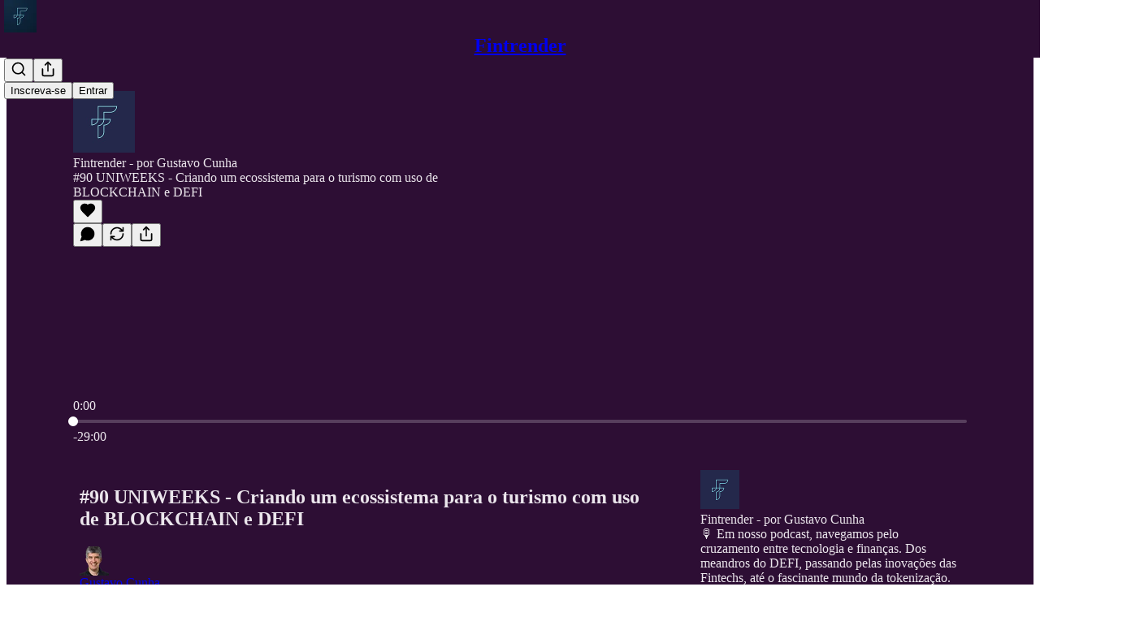

--- FILE ---
content_type: text/html; charset=utf-8
request_url: https://www.fintrender.com/p/90-uniweeks-criando-um-ecossistema-7c9
body_size: 40534
content:
<!DOCTYPE html>
<html lang="pt-br">
    <head>
        <meta charset="utf-8" />
        <meta name="norton-safeweb-site-verification" content="24usqpep0ejc5w6hod3dulxwciwp0djs6c6ufp96av3t4whuxovj72wfkdjxu82yacb7430qjm8adbd5ezlt4592dq4zrvadcn9j9n-0btgdzpiojfzno16-fnsnu7xd" />
        
        <link rel="preconnect" href="https://substackcdn.com" />
        

        
            <title data-rh="true">#90 UNIWEEKS - Criando um ecossistema para o turismo com uso de BLOCKCHAIN e DEFI</title>
            
            <meta data-rh="true" name="theme-color" content="#2d0e34"/><meta data-rh="true" name="twitter:player" content="https://www.fintrender.com/embed/podcast/90-uniweeks-criando-um-ecossistema-7c9?autoplay=1"/><meta data-rh="true" name="twitter:player:width" content="1"/><meta data-rh="true" name="twitter:player:height" content="1"/><meta data-rh="true" name="twitter:text:player_width" content="1"/><meta data-rh="true" name="twitter:text:player_height" content="1"/><meta data-rh="true" property="og:type" content="article"/><meta data-rh="true" property="og:title" content="#90 UNIWEEKS - Criando um ecossistema para o turismo com uso de BLOCKCHAIN e DEFI"/><meta data-rh="true" name="twitter:title" content="#90 UNIWEEKS - Criando um ecossistema para o turismo com uso de BLOCKCHAIN e DEFI"/><meta data-rh="true" name="description" content="Nesse episódio de número 90 aproveitei eu estar voltando de férias para conversar com essa startup que está criando um ecossistema via Blockchain e DEFI para curar algumas dores do setor de turismo."/><meta data-rh="true" property="og:description" content="Nesse episódio de número 90 aproveitei eu estar voltando de férias para conversar com essa startup que está criando um ecossistema via Blockchain e DEFI para curar algumas dores do setor de turismo."/><meta data-rh="true" name="twitter:description" content="Nesse episódio de número 90 aproveitei eu estar voltando de férias para conversar com essa startup que está criando um ecossistema via Blockchain e DEFI para curar algumas dores do setor de turismo."/><meta data-rh="true" property="og:image" content="https://substackcdn.com/image/fetch/$s_!gPUp!,w_1200,h_600,c_fill,f_jpg,q_auto:good,fl_progressive:steep,g_auto/https%3A%2F%2Fsubstack-post-media.s3.amazonaws.com%2Fpublic%2Fimages%2Fe6ff99dc-24e8-4335-a91b-2661756afe89_2000x2000.jpeg"/><meta data-rh="true" name="twitter:image" content="https://substackcdn.com/image/fetch/$s_!gPUp!,w_1200,h_600,c_fill,f_jpg,q_auto:good,fl_progressive:steep,g_auto/https%3A%2F%2Fsubstack-post-media.s3.amazonaws.com%2Fpublic%2Fimages%2Fe6ff99dc-24e8-4335-a91b-2661756afe89_2000x2000.jpeg"/><meta data-rh="true" name="twitter:card" content="summary_large_image"/>
            
            
        

        

        <style>
          @layer legacy, tailwind, pencraftReset, pencraft;
        </style>

        
        <link rel="preload" as="style" href="https://substackcdn.com/bundle/theme/main.57ec6396ea4b5be03b65.css" />
        
        
        
        <link rel="preload" as="font" href="https://fonts.gstatic.com/s/spectral/v13/rnCr-xNNww_2s0amA9M5knjsS_ul.woff2" crossorigin />
        

        
            
                <link rel="stylesheet" type="text/css" href="https://substackcdn.com/bundle/static/css/7276.42f3d4e7.css" />
            
                <link rel="stylesheet" type="text/css" href="https://substackcdn.com/bundle/static/css/7045.0b7473d2.css" />
            
                <link rel="stylesheet" type="text/css" href="https://substackcdn.com/bundle/static/css/852.9cd7f82f.css" />
            
                <link rel="stylesheet" type="text/css" href="https://substackcdn.com/bundle/static/css/8577.8d59a919.css" />
            
                <link rel="stylesheet" type="text/css" href="https://substackcdn.com/bundle/static/css/1484.a3975370.css" />
            
                <link rel="stylesheet" type="text/css" href="https://substackcdn.com/bundle/static/css/5611.463006e7.css" />
            
                <link rel="stylesheet" type="text/css" href="https://substackcdn.com/bundle/static/css/5234.fa27c86a.css" />
            
                <link rel="stylesheet" type="text/css" href="https://substackcdn.com/bundle/static/css/5366.448b38a4.css" />
            
                <link rel="stylesheet" type="text/css" href="https://substackcdn.com/bundle/static/css/3401.b546e778.css" />
            
                <link rel="stylesheet" type="text/css" href="https://substackcdn.com/bundle/static/css/5136.b664b468.css" />
            
                <link rel="stylesheet" type="text/css" href="https://substackcdn.com/bundle/static/css/main.aba729d8.css" />
            
                <link rel="stylesheet" type="text/css" href="https://substackcdn.com/bundle/static/css/6379.813be60f.css" />
            
                <link rel="stylesheet" type="text/css" href="https://substackcdn.com/bundle/static/css/5136.b664b468.css" />
            
                <link rel="stylesheet" type="text/css" href="https://substackcdn.com/bundle/static/css/3401.b546e778.css" />
            
                <link rel="stylesheet" type="text/css" href="https://substackcdn.com/bundle/static/css/5366.448b38a4.css" />
            
                <link rel="stylesheet" type="text/css" href="https://substackcdn.com/bundle/static/css/5234.fa27c86a.css" />
            
                <link rel="stylesheet" type="text/css" href="https://substackcdn.com/bundle/static/css/5611.463006e7.css" />
            
                <link rel="stylesheet" type="text/css" href="https://substackcdn.com/bundle/static/css/1484.a3975370.css" />
            
                <link rel="stylesheet" type="text/css" href="https://substackcdn.com/bundle/static/css/8577.8d59a919.css" />
            
                <link rel="stylesheet" type="text/css" href="https://substackcdn.com/bundle/static/css/7045.0b7473d2.css" />
            
        

        
        
        
        
        <meta name="viewport" content="width=device-width, initial-scale=1, maximum-scale=1, user-scalable=0, viewport-fit=cover" />
        <meta name="author" content="Gustavo Cunha" />
        <meta property="og:url" content="https://www.fintrender.com/p/90-uniweeks-criando-um-ecossistema-7c9" />
        
        
        <link rel="canonical" href="https://www.fintrender.com/p/90-uniweeks-criando-um-ecossistema-7c9" />
        

        

        

        

        
            
                <link rel="shortcut icon" href="https://substackcdn.com/image/fetch/$s_!JB9O!,f_auto,q_auto:good,fl_progressive:steep/https%3A%2F%2Fsubstack-post-media.s3.amazonaws.com%2Fpublic%2Fimages%2F59105f1f-8cec-4508-ad5b-ae9e963d6866%2Ffavicon.ico">
            
        
            
                <link rel="icon" type="image/png" sizes="16x16" href="https://substackcdn.com/image/fetch/$s_!qXXm!,f_auto,q_auto:good,fl_progressive:steep/https%3A%2F%2Fsubstack-post-media.s3.amazonaws.com%2Fpublic%2Fimages%2F59105f1f-8cec-4508-ad5b-ae9e963d6866%2Ffavicon-16x16.png">
            
        
            
                <link rel="icon" type="image/png" sizes="32x32" href="https://substackcdn.com/image/fetch/$s_!y4dB!,f_auto,q_auto:good,fl_progressive:steep/https%3A%2F%2Fsubstack-post-media.s3.amazonaws.com%2Fpublic%2Fimages%2F59105f1f-8cec-4508-ad5b-ae9e963d6866%2Ffavicon-32x32.png">
            
        
            
                <link rel="icon" type="image/png" sizes="48x48" href="https://substackcdn.com/image/fetch/$s_!d0uY!,f_auto,q_auto:good,fl_progressive:steep/https%3A%2F%2Fsubstack-post-media.s3.amazonaws.com%2Fpublic%2Fimages%2F59105f1f-8cec-4508-ad5b-ae9e963d6866%2Ffavicon-48x48.png">
            
        
            
                <link rel="apple-touch-icon" sizes="57x57" href="https://substackcdn.com/image/fetch/$s_!FwHB!,f_auto,q_auto:good,fl_progressive:steep/https%3A%2F%2Fsubstack-post-media.s3.amazonaws.com%2Fpublic%2Fimages%2F59105f1f-8cec-4508-ad5b-ae9e963d6866%2Fapple-touch-icon-57x57.png">
            
        
            
                <link rel="apple-touch-icon" sizes="60x60" href="https://substackcdn.com/image/fetch/$s_!QMqZ!,f_auto,q_auto:good,fl_progressive:steep/https%3A%2F%2Fsubstack-post-media.s3.amazonaws.com%2Fpublic%2Fimages%2F59105f1f-8cec-4508-ad5b-ae9e963d6866%2Fapple-touch-icon-60x60.png">
            
        
            
                <link rel="apple-touch-icon" sizes="72x72" href="https://substackcdn.com/image/fetch/$s_!Gsc1!,f_auto,q_auto:good,fl_progressive:steep/https%3A%2F%2Fsubstack-post-media.s3.amazonaws.com%2Fpublic%2Fimages%2F59105f1f-8cec-4508-ad5b-ae9e963d6866%2Fapple-touch-icon-72x72.png">
            
        
            
                <link rel="apple-touch-icon" sizes="76x76" href="https://substackcdn.com/image/fetch/$s_!P2MW!,f_auto,q_auto:good,fl_progressive:steep/https%3A%2F%2Fsubstack-post-media.s3.amazonaws.com%2Fpublic%2Fimages%2F59105f1f-8cec-4508-ad5b-ae9e963d6866%2Fapple-touch-icon-76x76.png">
            
        
            
                <link rel="apple-touch-icon" sizes="114x114" href="https://substackcdn.com/image/fetch/$s_!QpDA!,f_auto,q_auto:good,fl_progressive:steep/https%3A%2F%2Fsubstack-post-media.s3.amazonaws.com%2Fpublic%2Fimages%2F59105f1f-8cec-4508-ad5b-ae9e963d6866%2Fapple-touch-icon-114x114.png">
            
        
            
                <link rel="apple-touch-icon" sizes="120x120" href="https://substackcdn.com/image/fetch/$s_!N7-2!,f_auto,q_auto:good,fl_progressive:steep/https%3A%2F%2Fsubstack-post-media.s3.amazonaws.com%2Fpublic%2Fimages%2F59105f1f-8cec-4508-ad5b-ae9e963d6866%2Fapple-touch-icon-120x120.png">
            
        
            
                <link rel="apple-touch-icon" sizes="144x144" href="https://substackcdn.com/image/fetch/$s_!wXx4!,f_auto,q_auto:good,fl_progressive:steep/https%3A%2F%2Fsubstack-post-media.s3.amazonaws.com%2Fpublic%2Fimages%2F59105f1f-8cec-4508-ad5b-ae9e963d6866%2Fapple-touch-icon-144x144.png">
            
        
            
                <link rel="apple-touch-icon" sizes="152x152" href="https://substackcdn.com/image/fetch/$s_!LsBq!,f_auto,q_auto:good,fl_progressive:steep/https%3A%2F%2Fsubstack-post-media.s3.amazonaws.com%2Fpublic%2Fimages%2F59105f1f-8cec-4508-ad5b-ae9e963d6866%2Fapple-touch-icon-152x152.png">
            
        
            
                <link rel="apple-touch-icon" sizes="167x167" href="https://substackcdn.com/image/fetch/$s_!4hBS!,f_auto,q_auto:good,fl_progressive:steep/https%3A%2F%2Fsubstack-post-media.s3.amazonaws.com%2Fpublic%2Fimages%2F59105f1f-8cec-4508-ad5b-ae9e963d6866%2Fapple-touch-icon-167x167.png">
            
        
            
                <link rel="apple-touch-icon" sizes="180x180" href="https://substackcdn.com/image/fetch/$s_!lHrC!,f_auto,q_auto:good,fl_progressive:steep/https%3A%2F%2Fsubstack-post-media.s3.amazonaws.com%2Fpublic%2Fimages%2F59105f1f-8cec-4508-ad5b-ae9e963d6866%2Fapple-touch-icon-180x180.png">
            
        
            
                <link rel="apple-touch-icon" sizes="1024x1024" href="https://substackcdn.com/image/fetch/$s_!vLZD!,f_auto,q_auto:good,fl_progressive:steep/https%3A%2F%2Fsubstack-post-media.s3.amazonaws.com%2Fpublic%2Fimages%2F59105f1f-8cec-4508-ad5b-ae9e963d6866%2Fapple-touch-icon-1024x1024.png">
            
        
            
        
            
        
            
        

        

        
            <link rel="alternate" type="application/rss+xml" href="/feed" title="Fintrender"/>
        

        
        
          <style>
            @font-face{font-family:'Spectral';font-style:italic;font-weight:400;font-display:fallback;src:url(https://fonts.gstatic.com/s/spectral/v13/rnCt-xNNww_2s0amA9M8on7mTNmnUHowCw.woff2) format('woff2');unicode-range:U+0301,U+0400-045F,U+0490-0491,U+04B0-04B1,U+2116}@font-face{font-family:'Spectral';font-style:italic;font-weight:400;font-display:fallback;src:url(https://fonts.gstatic.com/s/spectral/v13/rnCt-xNNww_2s0amA9M8onXmTNmnUHowCw.woff2) format('woff2');unicode-range:U+0102-0103,U+0110-0111,U+0128-0129,U+0168-0169,U+01A0-01A1,U+01AF-01B0,U+0300-0301,U+0303-0304,U+0308-0309,U+0323,U+0329,U+1EA0-1EF9,U+20AB}@font-face{font-family:'Spectral';font-style:italic;font-weight:400;font-display:fallback;src:url(https://fonts.gstatic.com/s/spectral/v13/rnCt-xNNww_2s0amA9M8onTmTNmnUHowCw.woff2) format('woff2');unicode-range:U+0100-02AF,U+0304,U+0308,U+0329,U+1E00-1E9F,U+1EF2-1EFF,U+2020,U+20A0-20AB,U+20AD-20CF,U+2113,U+2C60-2C7F,U+A720-A7FF}@font-face{font-family:'Spectral';font-style:italic;font-weight:400;font-display:fallback;src:url(https://fonts.gstatic.com/s/spectral/v13/rnCt-xNNww_2s0amA9M8onrmTNmnUHo.woff2) format('woff2');unicode-range:U+0000-00FF,U+0131,U+0152-0153,U+02BB-02BC,U+02C6,U+02DA,U+02DC,U+0304,U+0308,U+0329,U+2000-206F,U+2074,U+20AC,U+2122,U+2191,U+2193,U+2212,U+2215,U+FEFF,U+FFFD}@font-face{font-family:'Spectral';font-style:normal;font-weight:400;font-display:fallback;src:url(https://fonts.gstatic.com/s/spectral/v13/rnCr-xNNww_2s0amA9M9knjsS_ulYHs.woff2) format('woff2');unicode-range:U+0301,U+0400-045F,U+0490-0491,U+04B0-04B1,U+2116}@font-face{font-family:'Spectral';font-style:normal;font-weight:400;font-display:fallback;src:url(https://fonts.gstatic.com/s/spectral/v13/rnCr-xNNww_2s0amA9M2knjsS_ulYHs.woff2) format('woff2');unicode-range:U+0102-0103,U+0110-0111,U+0128-0129,U+0168-0169,U+01A0-01A1,U+01AF-01B0,U+0300-0301,U+0303-0304,U+0308-0309,U+0323,U+0329,U+1EA0-1EF9,U+20AB}@font-face{font-family:'Spectral';font-style:normal;font-weight:400;font-display:fallback;src:url(https://fonts.gstatic.com/s/spectral/v13/rnCr-xNNww_2s0amA9M3knjsS_ulYHs.woff2) format('woff2');unicode-range:U+0100-02AF,U+0304,U+0308,U+0329,U+1E00-1E9F,U+1EF2-1EFF,U+2020,U+20A0-20AB,U+20AD-20CF,U+2113,U+2C60-2C7F,U+A720-A7FF}@font-face{font-family:'Spectral';font-style:normal;font-weight:400;font-display:fallback;src:url(https://fonts.gstatic.com/s/spectral/v13/rnCr-xNNww_2s0amA9M5knjsS_ul.woff2) format('woff2');unicode-range:U+0000-00FF,U+0131,U+0152-0153,U+02BB-02BC,U+02C6,U+02DA,U+02DC,U+0304,U+0308,U+0329,U+2000-206F,U+2074,U+20AC,U+2122,U+2191,U+2193,U+2212,U+2215,U+FEFF,U+FFFD}@font-face{font-family:'Spectral';font-style:normal;font-weight:600;font-display:fallback;src:url(https://fonts.gstatic.com/s/spectral/v13/rnCs-xNNww_2s0amA9vmtm3FafaPWnIIMrY.woff2) format('woff2');unicode-range:U+0301,U+0400-045F,U+0490-0491,U+04B0-04B1,U+2116}@font-face{font-family:'Spectral';font-style:normal;font-weight:600;font-display:fallback;src:url(https://fonts.gstatic.com/s/spectral/v13/rnCs-xNNww_2s0amA9vmtm3OafaPWnIIMrY.woff2) format('woff2');unicode-range:U+0102-0103,U+0110-0111,U+0128-0129,U+0168-0169,U+01A0-01A1,U+01AF-01B0,U+0300-0301,U+0303-0304,U+0308-0309,U+0323,U+0329,U+1EA0-1EF9,U+20AB}@font-face{font-family:'Spectral';font-style:normal;font-weight:600;font-display:fallback;src:url(https://fonts.gstatic.com/s/spectral/v13/rnCs-xNNww_2s0amA9vmtm3PafaPWnIIMrY.woff2) format('woff2');unicode-range:U+0100-02AF,U+0304,U+0308,U+0329,U+1E00-1E9F,U+1EF2-1EFF,U+2020,U+20A0-20AB,U+20AD-20CF,U+2113,U+2C60-2C7F,U+A720-A7FF}@font-face{font-family:'Spectral';font-style:normal;font-weight:600;font-display:fallback;src:url(https://fonts.gstatic.com/s/spectral/v13/rnCs-xNNww_2s0amA9vmtm3BafaPWnII.woff2) format('woff2');unicode-range:U+0000-00FF,U+0131,U+0152-0153,U+02BB-02BC,U+02C6,U+02DA,U+02DC,U+0304,U+0308,U+0329,U+2000-206F,U+2074,U+20AC,U+2122,U+2191,U+2193,U+2212,U+2215,U+FEFF,U+FFFD}
            
          </style>
        
        

        <style>:root{--color_theme_bg_pop:#f3c016;--background_pop:#f3c016;--color_theme_bg_web:#2d0e34;--cover_bg_color:#2d0e34;--cover_bg_color_secondary:#3a1c40;--background_pop_darken:#e4b20c;--print_on_pop:#ffffff;--color_theme_bg_pop_darken:#e4b20c;--color_theme_print_on_pop:#ffffff;--color_theme_bg_pop_20:rgba(243, 192, 22, 0.2);--color_theme_bg_pop_30:rgba(243, 192, 22, 0.3);--print_pop:#f3c016;--color_theme_accent:#f3c016;--cover_print_primary:#ffffff;--cover_print_secondary:#d9d9d9;--cover_print_tertiary:#d9d9d9;--cover_border_color:#ffffff;--home_hero:magaziney;--home_posts:list;--web_bg_color:#2d0e34;--background_contrast_1:#3a1c40;--background_contrast_2:#492f4f;--background_contrast_3:#68526d;--background_contrast_4:#86758a;--background_contrast_5:#bdb3bf;--color_theme_bg_contrast_1:#3a1c40;--color_theme_bg_contrast_2:#492f4f;--color_theme_bg_contrast_3:#68526d;--color_theme_bg_contrast_4:#86758a;--color_theme_bg_contrast_5:#bdb3bf;--color_theme_bg_elevated:#3a1c40;--color_theme_bg_elevated_secondary:#492f4f;--color_theme_bg_elevated_tertiary:#68526d;--color_theme_detail:#422648;--background_contrast_pop:rgba(243, 192, 22, 0.4);--color_theme_bg_contrast_pop:rgba(243, 192, 22, 0.4);--theme_bg_is_dark:1;--print_on_web_bg_color:hsl(288.9473684210527, 14.39393939393955%, 91.29411764705881%);--print_secondary_on_web_bg_color:#ab9fae;--background_pop_rgb:243, 192, 22;--color_theme_bg_pop_rgb:243, 192, 22;--color_theme_accent_rgb:243, 192, 22;}</style>

        
            <link rel="stylesheet" href="https://substackcdn.com/bundle/theme/main.57ec6396ea4b5be03b65.css" />
        

        <style></style>

        

        

        

        
    </head>

    <body class="">
        

        
            <noscript><iframe src="https://www.googletagmanager.com/ns.html?id=fintrendersubstackgoogleid" height="0"
                              width="0" style="display:none;visibility:hidden"></iframe></noscript>
        

        

        

        

        

        <div id="entry">
            <div id="main" class="main typography use-theme-bg"><div class="pencraft pc-display-contents pc-reset pubTheme-yiXxQA"><div data-testid="navbar" class="main-menu"><div class="mainMenuContent-DME8DR"><div style="position:relative;height:71px;" class="pencraft pc-display-flex pc-gap-12 pc-paddingLeft-20 pc-paddingRight-20 pc-justifyContent-space-between pc-alignItems-center pc-reset border-bottom-detail-k1F6C4 topBar-pIF0J1"><div style="flex-basis:0px;flex-grow:1;" class="logoContainer-p12gJb"><a href="/" native class="pencraft pc-display-contents pc-reset"><div draggable="false" class="pencraft pc-display-flex pc-position-relative pc-reset"><div style="width:40px;height:40px;" class="pencraft pc-display-flex pc-reset bg-white-ZBV5av pc-borderRadius-sm overflow-hidden-WdpwT6 sizing-border-box-DggLA4"><picture><source type="image/webp" srcset="https://substackcdn.com/image/fetch/$s_!-D5c!,w_80,h_80,c_fill,f_webp,q_auto:good,fl_progressive:steep,g_auto/https%3A%2F%2Fsubstack-post-media.s3.amazonaws.com%2Fpublic%2Fimages%2F2f191cd7-0106-4410-818c-5c08ec5e3435_1280x1280.png"/><img src="https://substackcdn.com/image/fetch/$s_!-D5c!,w_80,h_80,c_fill,f_auto,q_auto:good,fl_progressive:steep,g_auto/https%3A%2F%2Fsubstack-post-media.s3.amazonaws.com%2Fpublic%2Fimages%2F2f191cd7-0106-4410-818c-5c08ec5e3435_1280x1280.png" sizes="100vw" alt="Fintrender" width="80" height="80" style="width:40px;height:40px;" draggable="false" class="img-OACg1c object-fit-cover-u4ReeV pencraft pc-reset"/></picture></div></div></a></div><div style="flex-grow:0;" class="titleContainer-DJYq5v"><h1 class="pencraft pc-reset font-pub-headings-FE5byy reset-IxiVJZ title-oOnUGd"><a href="/" class="pencraft pc-display-contents pc-reset">Fintrender</a></h1></div><div style="flex-basis:0px;flex-grow:1;" class="pencraft pc-display-flex pc-justifyContent-flex-end pc-alignItems-center pc-reset"><div class="buttonsContainer-SJBuep"><div class="pencraft pc-display-flex pc-gap-8 pc-justifyContent-flex-end pc-alignItems-center pc-reset navbar-buttons"><div class="pencraft pc-display-flex pc-gap-4 pc-reset"><span data-state="closed"><button tabindex="0" type="button" aria-label="Search" class="pencraft pc-reset pencraft iconButton-mq_Et5 iconButtonBase-dJGHgN buttonBase-GK1x3M buttonStyle-r7yGCK size_md-gCDS3o priority_tertiary-rlke8z"><svg xmlns="http://www.w3.org/2000/svg" width="20" height="20" viewBox="0 0 24 24" fill="none" stroke="currentColor" stroke-width="2" stroke-linecap="round" stroke-linejoin="round" class="lucide lucide-search"><circle cx="11" cy="11" r="8"></circle><path d="m21 21-4.3-4.3"></path></svg></button></span><button tabindex="0" type="button" aria-label="Compartilhar Publicação" id="headlessui-menu-button-P0-5" aria-haspopup="menu" aria-expanded="false" data-headlessui-state class="pencraft pc-reset pencraft iconButton-mq_Et5 iconButtonBase-dJGHgN buttonBase-GK1x3M buttonStyle-r7yGCK size_md-gCDS3o priority_tertiary-rlke8z"><svg xmlns="http://www.w3.org/2000/svg" width="20" height="20" viewBox="0 0 24 24" fill="none" stroke="currentColor" stroke-width="2" stroke-linecap="round" stroke-linejoin="round" class="lucide lucide-share"><path d="M4 12v8a2 2 0 0 0 2 2h12a2 2 0 0 0 2-2v-8"></path><polyline points="16 6 12 2 8 6"></polyline><line x1="12" x2="12" y1="2" y2="15"></line></svg></button></div><button tabindex="0" type="button" data-testid="noncontributor-cta-button" class="pencraft pc-reset pencraft buttonBase-GK1x3M buttonText-X0uSmG buttonStyle-r7yGCK priority_primary-RfbeYt size_md-gCDS3o">Inscreva-se</button><button tabindex="0" type="button" native data-href="https://substack.com/sign-in?redirect=%2Fp%2F90-uniweeks-criando-um-ecossistema-7c9&amp;for_pub=fintrender" class="pencraft pc-reset pencraft buttonBase-GK1x3M buttonText-X0uSmG buttonStyle-r7yGCK priority_tertiary-rlke8z size_md-gCDS3o">Entrar</button></div></div></div></div></div><div style="height:72px;"></div></div></div><div><script type="application/ld+json">{"@context":"https://schema.org","@type":"NewsArticle","url":"https://www.fintrender.com/p/90-uniweeks-criando-um-ecossistema-7c9","mainEntityOfPage":"https://www.fintrender.com/p/90-uniweeks-criando-um-ecossistema-7c9","headline":"#90 UNIWEEKS - Criando um ecossistema para o turismo com uso de BLOCKCHAIN e DEFI","description":"Nesse epis\u00F3dio de n\u00FAmero 90 aproveitei eu estar voltando de f\u00E9rias para conversar com essa startup que est\u00E1 criando um ecossistema via Blockchain e DEFI para curar algumas dores do setor de turismo.","image":[],"datePublished":"2021-08-19T19:30:05+00:00","dateModified":"2021-08-19T19:30:05+00:00","isAccessibleForFree":true,"author":[{"@type":"Person","name":"Gustavo Cunha","url":"https://substack.com/@fintrender","description":"Fundador da Fintrender e autor do livro A Tokenizacao do Dinheiro","identifier":"user:6240094","sameAs":["https://twitter.com/fintrender"],"image":{"@type":"ImageObject","contentUrl":"https://substackcdn.com/image/fetch/$s_!qYbn!,f_auto,q_auto:good,fl_progressive:steep/https%3A%2F%2Fsubstack-post-media.s3.amazonaws.com%2Fpublic%2Fimages%2Fd5b5d699-d9b0-4000-87b9-0aeafb3af800_479x569.png","thumbnailUrl":"https://substackcdn.com/image/fetch/$s_!qYbn!,w_128,h_128,c_limit,f_auto,q_auto:good,fl_progressive:steep/https%3A%2F%2Fsubstack-post-media.s3.amazonaws.com%2Fpublic%2Fimages%2Fd5b5d699-d9b0-4000-87b9-0aeafb3af800_479x569.png"}}],"publisher":{"@type":"Organization","name":"Fintrender","url":"https://www.fintrender.com","description":"Fintrender \u00E9 sobre inova\u00E7\u00E3o, tecnologia, blockchain, cripto, stablecoins, web3, CBDC, intelig\u00EAncia artificial e tudo que est\u00E1 transformando nossas vidas ","interactionStatistic":{"@type":"InteractionCounter","name":"Subscribers","interactionType":"https://schema.org/SubscribeAction","userInteractionCount":1000},"identifier":"pub:1420294","logo":{"@type":"ImageObject","url":"https://substackcdn.com/image/fetch/$s_!-D5c!,f_auto,q_auto:good,fl_progressive:steep/https%3A%2F%2Fsubstack-post-media.s3.amazonaws.com%2Fpublic%2Fimages%2F2f191cd7-0106-4410-818c-5c08ec5e3435_1280x1280.png","contentUrl":"https://substackcdn.com/image/fetch/$s_!-D5c!,f_auto,q_auto:good,fl_progressive:steep/https%3A%2F%2Fsubstack-post-media.s3.amazonaws.com%2Fpublic%2Fimages%2F2f191cd7-0106-4410-818c-5c08ec5e3435_1280x1280.png","thumbnailUrl":"https://substackcdn.com/image/fetch/$s_!-D5c!,w_128,h_128,c_limit,f_auto,q_auto:good,fl_progressive:steep/https%3A%2F%2Fsubstack-post-media.s3.amazonaws.com%2Fpublic%2Fimages%2F2f191cd7-0106-4410-818c-5c08ec5e3435_1280x1280.png"},"image":{"@type":"ImageObject","url":"https://substackcdn.com/image/fetch/$s_!-D5c!,f_auto,q_auto:good,fl_progressive:steep/https%3A%2F%2Fsubstack-post-media.s3.amazonaws.com%2Fpublic%2Fimages%2F2f191cd7-0106-4410-818c-5c08ec5e3435_1280x1280.png","contentUrl":"https://substackcdn.com/image/fetch/$s_!-D5c!,f_auto,q_auto:good,fl_progressive:steep/https%3A%2F%2Fsubstack-post-media.s3.amazonaws.com%2Fpublic%2Fimages%2F2f191cd7-0106-4410-818c-5c08ec5e3435_1280x1280.png","thumbnailUrl":"https://substackcdn.com/image/fetch/$s_!-D5c!,w_128,h_128,c_limit,f_auto,q_auto:good,fl_progressive:steep/https%3A%2F%2Fsubstack-post-media.s3.amazonaws.com%2Fpublic%2Fimages%2F2f191cd7-0106-4410-818c-5c08ec5e3435_1280x1280.png"},"sameAs":["https://twitter.com/fintrender"]},"interactionStatistic":[{"@type":"InteractionCounter","interactionType":"https://schema.org/LikeAction","userInteractionCount":0},{"@type":"InteractionCounter","interactionType":"https://schema.org/ShareAction","userInteractionCount":0},{"@type":"InteractionCounter","interactionType":"https://schema.org/CommentAction","userInteractionCount":0}]}</script><div aria-label="Post" role="main" class="single-post-container"><div><div class="single-post"><div class="pencraft pc-display-contents pc-reset pubTheme-yiXxQA"><article class="typography podcast-post post shows-post"><div class="visibility-check"></div><div><div class="player-wrapper-outer-eAOhcD"><div class="player-wrapper-inner-KUdif0"><div class="pencraft pc-display-contents pc-reset dark-theme"><div style="min-height:400px;" class="pencraft pc-position-relative pc-reset"><div style="background-image:url(https://substackcdn.com/image/fetch/$s_!ZSyc!,f_auto,q_auto:good,fl_progressive:steep/https%3A%2F%2Fsubstack-post-media.s3.amazonaws.com%2Fpublic%2Fimages%2F3b9024c9-d5e8-46a9-bb60-45561705dc9c_2000x2000.jpeg);" class="pencraft pc-display-flex pc-position-absolute pc-inset-0 pc-reset pc-borderRadius-md backgroundImage-Eijlhi"></div><div style="backdrop-filter:blur(120px);-webkit-backdrop-filter:blur(120px);-webkit-filter:brightness(0.7);filter:brightness(0.7);background:linear-gradient(180deg, rgba(44,52,84,0.75), rgba(44,52,84,0.75)), var(--color-dark-bg-secondary);" class="pencraft pc-display-flex pc-position-absolute pc-inset-0 pc-reset pc-borderRadius-md"></div><div class="pencraft pc-display-flex pc-flexDirection-column pc-position-absolute pc-inset-0 pc-reset"><div class="pencraft pc-display-flex pc-justifyContent-space-between pc-alignItems-stretch pc-reset flex-grow-rzmknG"><div class="pencraft pc-padding-24 pc-reset flex-grow-rzmknG overflow-hidden-WdpwT6"><div class="pencraft pc-display-flex pc-gap-16 pc-alignItems-center pc-alignSelf-flex-start pc-reset flex-grow-rzmknG header-PjQum5"><a href="https://www.fintrender.com" native style="width:76px;height:76px;"><img src="https://substackcdn.com/image/fetch/$s_!gPUp!,w_152,h_152,c_fill,f_auto,q_auto:good,fl_progressive:steep,g_auto/https%3A%2F%2Fsubstack-post-media.s3.amazonaws.com%2Fpublic%2Fimages%2Fe6ff99dc-24e8-4335-a91b-2661756afe89_2000x2000.jpeg" width="76" height="76" alt="Fintrender" name="Fintrender" class="pencraft pc-reset outline-detail-vcQLyr pub-logo-m0IFm6 static-XUAQjT"/></a><div class="pencraft pc-display-flex pc-flexDirection-column pc-gap-4 pc-minWidth-0 pc-reset flex-grow-rzmknG"><div class="pencraft pc-reset overflow-hidden-WdpwT6 ellipsis-Jb8om8 color-vibrance-secondary-k5eqjt line-height-20-t4M0El font-text-qe4AeH size-13-hZTUKr weight-regular-mUq6Gb reset-IxiVJZ">Fintrender - por Gustavo Cunha</div><div style="max-width:460px;" class="pencraft pc-reset overflow-hidden-WdpwT6 ellipsis-Jb8om8 color-vibrance-primary-KHCdqV line-height-20-t4M0El font-text-qe4AeH size-15-Psle70 weight-medium-fw81nC reset-IxiVJZ">#90 UNIWEEKS - Criando um ecossistema para o turismo com uso de BLOCKCHAIN e DEFI</div></div></div></div><div class="pencraft pc-display-flex pc-paddingLeft-24 pc-paddingRight-24 pc-alignItems-center pc-reset"><div class="post-ufi style-large-on-dark themed vertically-stacked"><div class="like-button-container post-ufi-button style-large-on-dark"><button tabindex="0" type="button" aria-label="Curtir" aria-pressed="false" class="pencraft pc-reset pencraft post-ufi-button style-large-on-dark state-disabled no-label with-border"><svg role="img" style="height:20px;width:20px;" width="20" height="20" viewBox="0 0 24 24" fill="#000000" stroke-width="2" stroke="#000" xmlns="http://www.w3.org/2000/svg" class="icon"><g><title></title><svg xmlns="http://www.w3.org/2000/svg" width="24" height="24" viewBox="0 0 24 24" stroke-width="2" stroke-linecap="round" stroke-linejoin="round" class="lucide lucide-heart"><path d="M19 14c1.49-1.46 3-3.21 3-5.5A5.5 5.5 0 0 0 16.5 3c-1.76 0-3 .5-4.5 2-1.5-1.5-2.74-2-4.5-2A5.5 5.5 0 0 0 2 8.5c0 2.3 1.5 4.05 3 5.5l7 7Z"></path></svg></g></svg></button></div><button tabindex="0" type="button" aria-label="View comments (0)" data-href="https://www.fintrender.com/p/90-uniweeks-criando-um-ecossistema-7c9/comments" class="pencraft pc-reset pencraft post-ufi-button style-large-on-dark post-ufi-comment-button no-label with-border"><svg role="img" style="height:20px;width:20px;" width="20" height="20" viewBox="0 0 24 24" fill="#000000" stroke-width="2" stroke="#000" xmlns="http://www.w3.org/2000/svg" class="icon"><g><title></title><svg xmlns="http://www.w3.org/2000/svg" width="24" height="24" viewBox="0 0 24 24" stroke-width="2" stroke-linecap="round" stroke-linejoin="round" class="lucide lucide-message-circle"><path d="M7.9 20A9 9 0 1 0 4 16.1L2 22Z"></path></svg></g></svg></button><button tabindex="0" type="button" class="pencraft pc-reset pencraft post-ufi-button style-large-on-dark no-label with-border"><svg role="img" style="height:20px;width:20px;" width="20" height="20" viewBox="0 0 24 24" fill="none" stroke-width="2" stroke="#000" xmlns="http://www.w3.org/2000/svg" class="icon"><g><title></title><path d="M21 3V8M21 8H16M21 8L18 5.29962C16.7056 4.14183 15.1038 3.38328 13.3879 3.11547C11.6719 2.84766 9.9152 3.08203 8.32951 3.79031C6.74382 4.49858 5.39691 5.65051 4.45125 7.10715C3.5056 8.5638 3.00158 10.2629 3 11.9996M3 21V16M3 16H8M3 16L6 18.7C7.29445 19.8578 8.89623 20.6163 10.6121 20.8841C12.3281 21.152 14.0848 20.9176 15.6705 20.2093C17.2562 19.501 18.6031 18.3491 19.5487 16.8925C20.4944 15.4358 20.9984 13.7367 21 12" stroke-linecap="round" stroke-linejoin="round"></path></g></svg></button><button tabindex="0" type="button" data-href="javascript:void(0)" class="pencraft pc-reset pencraft post-ufi-button style-large-on-dark no-label with-border"><svg xmlns="http://www.w3.org/2000/svg" width="20" height="20" viewBox="0 0 24 24" fill="none" stroke="currentColor" stroke-width="2" stroke-linecap="round" stroke-linejoin="round" class="lucide lucide-share icon"><path d="M4 12v8a2 2 0 0 0 2 2h12a2 2 0 0 0 2-2v-8"></path><polyline points="16 6 12 2 8 6"></polyline><line x1="12" x2="12" y1="2" y2="15"></line></svg></button></div></div></div><div class="pencraft pc-display-flex pc-flexDirection-column pc-paddingLeft-16 pc-paddingRight-16 pc-position-absolute pc-reset controlsCentered-TEIxxh"><div class="pencraft pc-display-flex pc-gap-20 pc-justifyContent-space-between pc-alignItems-center pc-reset"><div style="width:60px;" role="button" aria-label="Alterar velocidade de reprodução. Velocidade atual é 1 vezes" class="pencraft pc-display-flex pc-justifyContent-center pc-reset"><div aria-hidden="true" class="pencraft pc-reset color-vibrance-secondary-k5eqjt line-height-24-jnGwiv font-text-qe4AeH size-17-JHHggF weight-medium-fw81nC reset-IxiVJZ playbackRate-o33VkZ">1×</div></div><div class="pencraft pc-display-flex pc-gap-32 pc-alignItems-center pc-reset"><div role="button" aria-label="Retroceder 15 segundos" class="skip-button-jgLOBO"><svg role="img" style="height:32px;width:29.09090909090909px;" width="29.09090909090909" height="32" viewBox="0 0 20 22" fill="white" stroke-width="1.8" stroke="none" xmlns="http://www.w3.org/2000/svg" class="skip-icon-YsbexL"><g><title></title><path d="M0 11.8557C0 13.2164 0.260417 14.4989 0.78125 15.7034C1.30208 16.9078 2.02148 17.969 2.93945 18.887C3.85742 19.7984 4.91536 20.5146 6.11328 21.0354C7.31771 21.5562 8.60026 21.8166 9.96094 21.8166C11.3216 21.8166 12.6009 21.5562 13.7988 21.0354C15.0033 20.5146 16.0645 19.7984 16.9824 18.887C17.9004 17.969 18.6198 16.9078 19.1406 15.7034C19.6615 14.4989 19.9219 13.2164 19.9219 11.8557C19.9219 10.6578 19.7168 9.51846 19.3066 8.43773C18.8965 7.357 18.3236 6.38044 17.5879 5.50805C16.8587 4.62914 16.0026 3.89672 15.0195 3.31078C14.043 2.71833 12.985 2.30818 11.8457 2.08031V0.693592C11.8457 0.342029 11.7448 0.12393 11.543 0.039295C11.3411 -0.0453404 11.1068 0.00674294 10.8398 0.195545L7.72461 2.37328C7.49674 2.52953 7.38281 2.71182 7.38281 2.92015C7.38281 3.12849 7.49674 3.31403 7.72461 3.47679L10.8301 5.6643C11.097 5.85961 11.3314 5.91495 11.5332 5.83031C11.7415 5.73916 11.8457 5.51781 11.8457 5.16625V3.77953C12.7702 3.98786 13.6198 4.33943 14.3945 4.83422C15.1758 5.32901 15.8529 5.93448 16.4258 6.65062C17.0052 7.36677 17.4544 8.16755 17.7734 9.05297C18.0924 9.93187 18.252 10.8661 18.252 11.8557C18.252 13.008 18.0371 14.0888 17.6074 15.0979C17.1842 16.1005 16.5918 16.9827 15.8301 17.7444C15.0749 18.4996 14.196 19.0888 13.1934 19.512C12.1908 19.9416 11.1133 20.1565 9.96094 20.1565C8.80859 20.1565 7.72786 19.9416 6.71875 19.512C5.71615 19.0888 4.83398 18.4996 4.07227 17.7444C3.31706 16.9827 2.72461 16.1005 2.29492 15.0979C1.87174 14.0888 1.66016 13.008 1.66016 11.8557C1.66016 10.9312 1.80339 10.0523 2.08984 9.21898C2.3763 8.37914 2.77669 7.61416 3.29102 6.92406C3.80534 6.23396 4.40755 5.64151 5.09766 5.14672C5.29948 4.99698 5.42643 4.81469 5.47852 4.59984C5.53711 4.385 5.50456 4.17666 5.38086 3.97484C5.25716 3.77953 5.07812 3.66234 4.84375 3.62328C4.60938 3.57771 4.38477 3.6363 4.16992 3.79906C3.33008 4.40453 2.59766 5.12719 1.97266 5.96703C1.34766 6.80036 0.86263 7.71833 0.517578 8.72094C0.172526 9.71703 0 10.762 0 11.8557ZM7.10938 15.8596C7.29818 15.8596 7.44792 15.801 7.55859 15.6838C7.66927 15.5601 7.72461 15.3941 7.72461 15.1858V9.02367C7.72461 8.76976 7.66602 8.58096 7.54883 8.45726C7.43164 8.32706 7.26237 8.26195 7.04102 8.26195C6.9043 8.26195 6.77734 8.28799 6.66016 8.34008C6.54297 8.38565 6.39648 8.46703 6.2207 8.58422L4.88281 9.49242C4.77214 9.57055 4.6875 9.65844 4.62891 9.75609C4.57682 9.84724 4.55078 9.94815 4.55078 10.0588C4.55078 10.2216 4.60612 10.3616 4.7168 10.4787C4.82747 10.5959 4.96094 10.6545 5.11719 10.6545C5.21484 10.6545 5.29622 10.6415 5.36133 10.6155C5.42643 10.5894 5.5013 10.5406 5.58594 10.469L6.52344 9.78539H6.50391V15.1858C6.50391 15.3876 6.55924 15.5504 6.66992 15.6741C6.7806 15.7978 6.92708 15.8596 7.10938 15.8596ZM12.0703 15.9768C12.8776 15.9768 13.5254 15.7392 14.0137 15.2639C14.5085 14.7821 14.7559 14.1474 14.7559 13.3596C14.7559 12.6435 14.5378 12.0543 14.1016 11.592C13.6654 11.1298 13.099 10.8987 12.4023 10.8987C12.0898 10.8987 11.7839 10.9703 11.4844 11.1135C11.1914 11.2567 10.9798 11.4521 10.8496 11.6995H10.8984L11.0742 9.49242H13.9941C14.1374 9.49242 14.2611 9.44034 14.3652 9.33617C14.4759 9.232 14.5312 9.09528 14.5312 8.92601C14.5312 8.76325 14.4759 8.63305 14.3652 8.53539C14.2611 8.43122 14.1374 8.37914 13.9941 8.37914H10.8789C10.3646 8.37914 10.0846 8.64932 10.0391 9.18969L9.82422 12.0022C9.80469 12.2431 9.85352 12.4254 9.9707 12.5491C10.0879 12.6662 10.2539 12.7248 10.4688 12.7248C10.625 12.7248 10.752 12.7053 10.8496 12.6662C10.9473 12.6272 11.0645 12.5556 11.2012 12.4514C11.39 12.2821 11.5658 12.1617 11.7285 12.0901C11.8913 12.012 12.0703 11.9729 12.2656 11.9729C12.6432 11.9729 12.9492 12.1031 13.1836 12.3635C13.418 12.6174 13.5352 12.956 13.5352 13.3791C13.5352 13.8088 13.4017 14.1636 13.1348 14.4436C12.8678 14.7235 12.5326 14.8635 12.1289 14.8635C11.8359 14.8635 11.5723 14.7886 11.3379 14.6389C11.1035 14.4827 10.9245 14.2776 10.8008 14.0237C10.7292 13.9 10.6478 13.8056 10.5566 13.7405C10.4655 13.6689 10.3581 13.633 10.2344 13.633C10.0716 13.633 9.93815 13.6851 9.83398 13.7893C9.73633 13.8935 9.6875 14.0302 9.6875 14.1995C9.6875 14.2646 9.69401 14.3297 9.70703 14.3948C9.72005 14.4599 9.73958 14.525 9.76562 14.5901C9.89583 14.9416 10.1628 15.2606 10.5664 15.5471C10.9766 15.8336 11.4779 15.9768 12.0703 15.9768Z"></path></g></svg></div><div style="width:72px;height:72px;" role="button" aria-label="Reproduzir" aria-pressed="false" class="pencraft pc-display-flex pc-justifyContent-center pc-alignItems-center pc-reset bg-glass-thick-QXWmTV playButton-VfYy0S"><svg role="img" style="height:20px;width:20px;" width="20" height="20" viewBox="0 0 16 16" fill="none" stroke-width="1.8" stroke="none" xmlns="http://www.w3.org/2000/svg" class="playButtonIcon-iVd8T6"><g><title></title><path d="M3.35866 16C2.58101 16 2 15.4101 2 14.4447V1.55531C2 0.598883 2.58101 0 3.35866 0C3.75196 0 4.10056 0.134078 4.54749 0.393296L15.1575 6.54302C15.9531 7.00782 16.3106 7.39218 16.3106 8C16.3106 8.61676 15.9531 9.00112 15.1575 9.45698L4.54749 15.6067C4.10056 15.8659 3.75196 16 3.35866 16Z"></path></g></svg></div><div role="button" aria-label="Avançar 30 segundos" class="skip-button-jgLOBO"><svg role="img" style="height:32px;width:29.09090909090909px;" width="29.09090909090909" height="32" viewBox="0 0 20 22" fill="white" stroke-width="1.8" stroke="none" xmlns="http://www.w3.org/2000/svg" class="skip-icon-YsbexL"><g><title></title><path d="M13.1738 15.9615C13.7142 15.9615 14.1829 15.802 14.5801 15.483C14.9837 15.1574 15.2962 14.705 15.5176 14.1255C15.7454 13.5461 15.8594 12.8658 15.8594 12.0845C15.8594 11.2968 15.7454 10.6099 15.5176 10.024C15.2962 9.43803 14.9837 8.9823 14.5801 8.65678C14.1829 8.33126 13.7142 8.1685 13.1738 8.1685C12.6335 8.1685 12.1615 8.33126 11.7578 8.65678C11.3542 8.97579 11.0417 9.42827 10.8203 10.0142C10.599 10.6001 10.4883 11.2902 10.4883 12.0845C10.4883 12.8658 10.599 13.5461 10.8203 14.1255C11.0417 14.705 11.3542 15.1574 11.7578 15.483C12.1615 15.802 12.6335 15.9615 13.1738 15.9615ZM6.875 15.9615C7.64323 15.9615 8.27148 15.7531 8.75977 15.3365C9.25456 14.9133 9.50195 14.3729 9.50195 13.7154C9.50195 13.2401 9.35221 12.83 9.05273 12.4849C8.75326 12.1333 8.3724 11.9315 7.91016 11.8794V11.9283C8.28125 11.8632 8.59701 11.6613 8.85742 11.3228C9.12435 10.9843 9.25781 10.5969 9.25781 10.1607C9.25781 9.57475 9.03971 9.09624 8.60352 8.72514C8.17383 8.35405 7.61719 8.1685 6.93359 8.1685C6.34115 8.1685 5.82357 8.3215 5.38086 8.62749C4.93815 8.92697 4.66471 9.31108 4.56055 9.77983C4.54753 9.83842 4.53776 9.89376 4.53125 9.94585C4.52474 9.99793 4.52148 10.05 4.52148 10.1021C4.52148 10.2779 4.57031 10.4211 4.66797 10.5318C4.77214 10.6425 4.90885 10.6978 5.07812 10.6978C5.35156 10.6978 5.54036 10.5448 5.64453 10.2388C5.74219 9.93282 5.89518 9.7017 6.10352 9.54545C6.31185 9.38269 6.57878 9.30131 6.9043 9.30131C7.24935 9.30131 7.52604 9.39572 7.73438 9.58452C7.94922 9.76681 8.05664 10.0077 8.05664 10.3072C8.05664 10.6197 7.94922 10.8801 7.73438 11.0884C7.51953 11.2902 7.23958 11.3912 6.89453 11.3912H6.47461C6.31185 11.3912 6.18164 11.4432 6.08398 11.5474C5.98633 11.6451 5.9375 11.7818 5.9375 11.9576C5.9375 12.1203 5.98633 12.257 6.08398 12.3677C6.18815 12.4719 6.31836 12.524 6.47461 12.524H6.93359C7.35026 12.524 7.67904 12.6281 7.91992 12.8365C8.16081 13.0448 8.28125 13.3215 8.28125 13.6665C8.28125 13.9986 8.14779 14.2785 7.88086 14.5064C7.62044 14.7277 7.28841 14.8384 6.88477 14.8384C6.53971 14.8384 6.25 14.757 6.01562 14.5943C5.78125 14.4315 5.60872 14.1971 5.49805 13.8912C5.43945 13.7284 5.36458 13.6112 5.27344 13.5396C5.18229 13.468 5.07161 13.4322 4.94141 13.4322C4.77865 13.4322 4.64193 13.4875 4.53125 13.5982C4.42708 13.7089 4.375 13.8521 4.375 14.0279C4.375 14.08 4.37826 14.1353 4.38477 14.1939C4.39128 14.246 4.40104 14.2981 4.41406 14.3501C4.51823 14.8059 4.80469 15.19 5.27344 15.5025C5.74219 15.8085 6.27604 15.9615 6.875 15.9615ZM13.1738 14.7798C12.7441 14.7798 12.3991 14.5389 12.1387 14.0572C11.8848 13.5754 11.7578 12.9179 11.7578 12.0845C11.7578 11.2317 11.8848 10.5643 12.1387 10.0826C12.3926 9.59428 12.7376 9.35014 13.1738 9.35014C13.61 9.35014 13.9518 9.59103 14.1992 10.0728C14.4531 10.5546 14.5801 11.2251 14.5801 12.0845C14.5801 12.9179 14.4531 13.5754 14.1992 14.0572C13.9453 14.5389 13.6035 14.7798 13.1738 14.7798ZM9.96094 21.8111C11.3216 21.8111 12.6009 21.5507 13.7988 21.0298C15.0033 20.509 16.0645 19.7928 16.9824 18.8814C17.9004 17.9634 18.6198 16.9022 19.1406 15.6978C19.6615 14.4934 19.9219 13.2108 19.9219 11.8501C19.9219 10.7564 19.7493 9.71147 19.4043 8.71538C19.0592 7.71277 18.5742 6.7948 17.9492 5.96147C17.3242 5.12163 16.5918 4.39897 15.752 3.7935C15.5371 3.63074 15.3125 3.57215 15.0781 3.61772C14.8438 3.65678 14.6647 3.77397 14.541 3.96928C14.4173 4.17111 14.3815 4.37944 14.4336 4.59428C14.4922 4.80913 14.6224 4.99142 14.8242 5.14116C15.5143 5.63595 16.1165 6.2284 16.6309 6.9185C17.1452 7.60861 17.5456 8.37358 17.832 9.21342C18.1185 10.0468 18.2617 10.9257 18.2617 11.8501C18.2617 13.0025 18.0469 14.0832 17.6172 15.0923C17.194 16.0949 16.6016 16.9771 15.8398 17.7388C15.0846 18.494 14.2025 19.0832 13.1934 19.5064C12.1908 19.9361 11.1133 20.1509 9.96094 20.1509C8.80859 20.1509 7.73112 19.9361 6.72852 19.5064C5.72591 19.0832 4.84375 18.494 4.08203 17.7388C3.32682 16.9771 2.73438 16.0949 2.30469 15.0923C1.88151 14.0832 1.66992 13.0025 1.66992 11.8501C1.66992 10.7043 1.88151 9.63009 2.30469 8.62749C2.73438 7.61837 3.32682 6.73621 4.08203 5.981C4.83724 5.21928 5.71615 4.62358 6.71875 4.19389C7.72135 3.7642 8.79883 3.54936 9.95117 3.54936V1.8892C8.59049 1.8892 7.30794 2.14962 6.10352 2.67045C4.9056 3.19129 3.84766 3.91069 2.92969 4.82866C2.01823 5.74663 1.30208 6.80782 0.78125 8.01225C0.260417 9.21017 0 10.4895 0 11.8501C0 13.2108 0.260417 14.4934 0.78125 15.6978C1.30208 16.9022 2.02148 17.9634 2.93945 18.8814C3.85742 19.7928 4.91536 20.509 6.11328 21.0298C7.31771 21.5507 8.60026 21.8111 9.96094 21.8111ZM8.07617 0.697798V5.17045C8.07617 5.51551 8.17708 5.73361 8.37891 5.82475C8.58724 5.90939 8.82487 5.8573 9.0918 5.6685L12.207 3.481C12.4284 3.33126 12.5391 3.15223 12.5391 2.94389C12.5456 2.72905 12.4349 2.5435 12.207 2.38725L9.10156 0.199751C8.82812 0.00443892 8.58724 -0.0476444 8.37891 0.0435014C8.17708 0.128137 8.07617 0.346236 8.07617 0.697798Z"></path></g></svg></div></div><div style="width:60px;" class="pencraft pc-display-flex pc-justifyContent-center pc-alignItems-center pc-reset"><button tabindex="0" type="button" id="headlessui-menu-button-P0-35" aria-haspopup="menu" aria-expanded="false" data-headlessui-state class="pencraft pc-display-flex pc-width-32 pc-height-32 pc-justifyContent-center pc-alignItems-center pc-reset pc-borderRadius-sm pencraft buttonBase-GK1x3M"><svg xmlns="http://www.w3.org/2000/svg" width="24" height="24" viewBox="0 0 24 24" fill="none" stroke="currentColor" stroke-width="2" stroke-linecap="round" stroke-linejoin="round" aria-label="Mais opções" class="lucide lucide-ellipsis icon-vlW9ea"><circle cx="12" cy="12" r="1"></circle><circle cx="19" cy="12" r="1"></circle><circle cx="5" cy="12" r="1"></circle></svg></button></div></div></div><div class="pencraft pc-display-flex pc-gap-16 pc-padding-24 pc-alignItems-center pc-reset track-pNMNGn"><div class="pencraft pc-display-flex pc-gap-12 pc-alignItems-center pc-reset flex-grow-rzmknG"><div class="pencraft pc-reset color-vibrance-primary-KHCdqV line-height-20-t4M0El font-text-qe4AeH size-11-NuY2Zx weight-regular-mUq6Gb reset-IxiVJZ timestamp-FzOPmB">0:00</div><div role="slider" aria-label="Buscar progresso" aria-valuemin="0" aria-valuemax="100" aria-valuenow="0" aria-valuetext="0:00 com -29:00 restantes" tabindex="0" class="track-container-Ycx4d5"><div aria-hidden="true" class="sr-progress-gt0aLk">Hora atual: 0:00 / Tempo total: -29:00</div><div class="track-AtNL73"></div><div style="width:0%;" class="track-played-VpPIlb"></div><div style="left:0%;" aria-hidden="true" class="track-handle-Ko3Wwm"></div></div><div class="pencraft pc-reset color-vibrance-secondary-k5eqjt line-height-20-t4M0El font-text-qe4AeH size-11-NuY2Zx weight-regular-mUq6Gb reset-IxiVJZ timestamp-FzOPmB">-29:00</div></div></div></div></div></div><audio src="https://api.substack.com/api/v1/audio/upload/eddc2451-b1b9-4df0-acc3-61fc354113a7/src" preload="auto">A reprodução de áudio não é suportada em seu navegador. Por favor, atualize.</audio></div></div><div class="main-content-and-sidebar-fw1PHW"><div class="main-content-qKkUCg"><div class="pencraft pc-display-flex pc-flexDirection-column pc-gap-16 pc-reset"><div class="pencraft pc-display-contents pc-reset pubTheme-yiXxQA"><div class="pencraft pc-display-flex pc-flexDirection-column pc-gap-16 pc-reset"><div class="pencraft pc-display-flex pc-flexDirection-column pc-gap-8 pc-reset"><h2 dir="auto" class="pencraft pc-reset color-pub-primary-text-NyXPlw line-height-36-XIK16z font-pub-headings-FE5byy size-30-tZAWf_ weight-bold-DmI9lw reset-IxiVJZ title-X77sOw">#90 UNIWEEKS - Criando um ecossistema para o turismo com uso de BLOCKCHAIN e DEFI</h2></div><div class="pencraft pc-display-flex pc-gap-12 pc-alignItems-center pc-reset byline-wrapper byline-wrapper--swap-on-mobile-Cs2Jac"><div class="pencraft pc-display-flex pc-reset byline-faces--swap-on-mobile-ucRXf3"><div class="pencraft pc-display-flex pc-flexDirection-row pc-gap-8 pc-alignItems-center pc-justifyContent-flex-start pc-reset"><div style="--scale:36px;--offset:9px;--border-width:4.5px;" class="pencraft pc-display-flex pc-flexDirection-row pc-alignItems-center pc-justifyContent-flex-start pc-reset ltr-qDBmby"><a href="https://substack.com/@fintrender" aria-label="Ver o perfil de Gustavo Cunha" class="pencraft pc-display-contents pc-reset"><div style="--scale:36px;" tabindex="0" class="pencraft pc-display-flex pc-width-36 pc-height-36 pc-justifyContent-center pc-alignItems-center pc-position-relative pc-reset bg-secondary-UUD3_J flex-auto-j3S2WA animate-XFJxE4 outline-detail-vcQLyr pc-borderRadius-full overflow-hidden-WdpwT6 sizing-border-box-DggLA4 pressable-sm-YIJFKJ showFocus-sk_vEm container-TAtrWj interactive-UkK0V6 avatar-u8q6xB last-JfNEJ_"><div style="--scale:36px;" title="Gustavo Cunha" class="pencraft pc-display-flex pc-width-36 pc-height-36 pc-justifyContent-center pc-alignItems-center pc-position-relative pc-reset bg-secondary-UUD3_J flex-auto-j3S2WA outline-detail-vcQLyr pc-borderRadius-full overflow-hidden-WdpwT6 sizing-border-box-DggLA4 container-TAtrWj"><picture><source type="image/webp" srcset="https://substackcdn.com/image/fetch/$s_!qYbn!,w_36,h_36,c_fill,f_webp,q_auto:good,fl_progressive:steep/https%3A%2F%2Fsubstack-post-media.s3.amazonaws.com%2Fpublic%2Fimages%2Fd5b5d699-d9b0-4000-87b9-0aeafb3af800_479x569.png 36w, https://substackcdn.com/image/fetch/$s_!qYbn!,w_72,h_72,c_fill,f_webp,q_auto:good,fl_progressive:steep/https%3A%2F%2Fsubstack-post-media.s3.amazonaws.com%2Fpublic%2Fimages%2Fd5b5d699-d9b0-4000-87b9-0aeafb3af800_479x569.png 72w, https://substackcdn.com/image/fetch/$s_!qYbn!,w_108,h_108,c_fill,f_webp,q_auto:good,fl_progressive:steep/https%3A%2F%2Fsubstack-post-media.s3.amazonaws.com%2Fpublic%2Fimages%2Fd5b5d699-d9b0-4000-87b9-0aeafb3af800_479x569.png 108w" sizes="36px"/><img src="https://substackcdn.com/image/fetch/$s_!qYbn!,w_36,h_36,c_fill,f_auto,q_auto:good,fl_progressive:steep/https%3A%2F%2Fsubstack-post-media.s3.amazonaws.com%2Fpublic%2Fimages%2Fd5b5d699-d9b0-4000-87b9-0aeafb3af800_479x569.png" sizes="36px" alt="Avatar de Gustavo Cunha" srcset="https://substackcdn.com/image/fetch/$s_!qYbn!,w_36,h_36,c_fill,f_auto,q_auto:good,fl_progressive:steep/https%3A%2F%2Fsubstack-post-media.s3.amazonaws.com%2Fpublic%2Fimages%2Fd5b5d699-d9b0-4000-87b9-0aeafb3af800_479x569.png 36w, https://substackcdn.com/image/fetch/$s_!qYbn!,w_72,h_72,c_fill,f_auto,q_auto:good,fl_progressive:steep/https%3A%2F%2Fsubstack-post-media.s3.amazonaws.com%2Fpublic%2Fimages%2Fd5b5d699-d9b0-4000-87b9-0aeafb3af800_479x569.png 72w, https://substackcdn.com/image/fetch/$s_!qYbn!,w_108,h_108,c_fill,f_auto,q_auto:good,fl_progressive:steep/https%3A%2F%2Fsubstack-post-media.s3.amazonaws.com%2Fpublic%2Fimages%2Fd5b5d699-d9b0-4000-87b9-0aeafb3af800_479x569.png 108w" width="36" height="36" draggable="false" class="img-OACg1c object-fit-cover-u4ReeV pencraft pc-reset"/></picture></div></div></a></div></div></div><div class="pencraft pc-display-flex pc-flexDirection-column pc-reset"><div class="pencraft pc-reset color-pub-primary-text-NyXPlw line-height-20-t4M0El font-meta-MWBumP size-11-NuY2Zx weight-medium-fw81nC transform-uppercase-yKDgcq reset-IxiVJZ meta-EgzBVA"><span data-state="closed"><a href="https://substack.com/@fintrender" class="pencraft pc-reset decoration-hover-underline-ClDVRM reset-IxiVJZ">Gustavo Cunha</a></span></div><div class="pencraft pc-display-flex pc-gap-4 pc-reset"><div class="pencraft pc-reset color-pub-secondary-text-hGQ02T line-height-20-t4M0El font-meta-MWBumP size-11-NuY2Zx weight-medium-fw81nC transform-uppercase-yKDgcq reset-IxiVJZ meta-EgzBVA">ago 19, 2021</div></div></div></div><div class="pencraft pc-display-flex pc-gap-16 pc-paddingTop-16 pc-paddingBottom-16 pc-justifyContent-space-between pc-alignItems-center pc-reset flex-grow-rzmknG border-top-detail-themed-k9TZAY border-bottom-detail-themed-Ua9186 post-ufi"><div class="pencraft pc-display-flex pc-gap-8 pc-reset"><div class="like-button-container post-ufi-button style-button"><button tabindex="0" type="button" aria-label="Curtir" aria-pressed="false" class="pencraft pc-reset pencraft post-ufi-button style-button no-label with-border"><svg role="img" style="height:20px;width:20px;" width="20" height="20" viewBox="0 0 24 24" fill="#000000" stroke-width="2" stroke="#000" xmlns="http://www.w3.org/2000/svg" class="icon"><g><title></title><svg xmlns="http://www.w3.org/2000/svg" width="24" height="24" viewBox="0 0 24 24" stroke-width="2" stroke-linecap="round" stroke-linejoin="round" class="lucide lucide-heart"><path d="M19 14c1.49-1.46 3-3.21 3-5.5A5.5 5.5 0 0 0 16.5 3c-1.76 0-3 .5-4.5 2-1.5-1.5-2.74-2-4.5-2A5.5 5.5 0 0 0 2 8.5c0 2.3 1.5 4.05 3 5.5l7 7Z"></path></svg></g></svg></button></div><button tabindex="0" type="button" aria-label="View comments (0)" data-href="https://www.fintrender.com/p/90-uniweeks-criando-um-ecossistema-7c9/comments" class="pencraft pc-reset pencraft post-ufi-button style-button post-ufi-comment-button no-label with-border"><svg role="img" style="height:20px;width:20px;" width="20" height="20" viewBox="0 0 24 24" fill="#000000" stroke-width="2" stroke="#000" xmlns="http://www.w3.org/2000/svg" class="icon"><g><title></title><svg xmlns="http://www.w3.org/2000/svg" width="24" height="24" viewBox="0 0 24 24" stroke-width="2" stroke-linecap="round" stroke-linejoin="round" class="lucide lucide-message-circle"><path d="M7.9 20A9 9 0 1 0 4 16.1L2 22Z"></path></svg></g></svg></button><button tabindex="0" type="button" class="pencraft pc-reset pencraft post-ufi-button style-button no-label with-border"><svg role="img" style="height:20px;width:20px;" width="20" height="20" viewBox="0 0 24 24" fill="none" stroke-width="2" stroke="#000" xmlns="http://www.w3.org/2000/svg" class="icon"><g><title></title><path d="M21 3V8M21 8H16M21 8L18 5.29962C16.7056 4.14183 15.1038 3.38328 13.3879 3.11547C11.6719 2.84766 9.9152 3.08203 8.32951 3.79031C6.74382 4.49858 5.39691 5.65051 4.45125 7.10715C3.5056 8.5638 3.00158 10.2629 3 11.9996M3 21V16M3 16H8M3 16L6 18.7C7.29445 19.8578 8.89623 20.6163 10.6121 20.8841C12.3281 21.152 14.0848 20.9176 15.6705 20.2093C17.2562 19.501 18.6031 18.3491 19.5487 16.8925C20.4944 15.4358 20.9984 13.7367 21 12" stroke-linecap="round" stroke-linejoin="round"></path></g></svg></button></div><div class="pencraft pc-display-flex pc-gap-8 pc-reset"><button tabindex="0" type="button" class="pencraft pc-reset pencraft post-ufi-button style-button has-label with-border"><div class="label">Compartilhar</div></button></div></div></div></div><div class="postContentWrapper-MYe7fH"><div class="available-content"><div dir="auto" class="body markup"><p>Nesse episódio de número 90 aproveitei eu estar voltando de férias para conversar com essa startup que está criando um ecossistema via Blockchain e DEFI para curar algumas dores do setor de turismo. Conversei com o Anderson Lima, fundador e CEO da UNIWEEKs. Falamos sobre seu modelo de negócio, quais tokens criaram, quais blockchains utilizaram e porque, e onde pretendem estar em 5 anos. Uma conversa muito boa de quem está criando soluções para um setor muito importante. -- Contatos Uniweeks: Telegram: https://t.me/UniWeeksCommunity LinkedIn: https://www.linkedin.com/in/andersonmarcelo Instagram: https://instagram.com/uniweeks Site: https://uniweeks.org -- Me acompanhe também em -- Twitter: @finTrender instagram: https://www.instagram.com/finTrender Facebook: https://www.facebook.com/FinTrender Linkedin: https://br.linkedin.com/in/gustavo-c-s-cunha #fintrender#uniweeks #blockchain Site: www.fintrender.com #fintrender #uniweeks #blockchain</p></div></div><div class="visibility-check"></div><div class="visibility-check"></div><div id="discussion" class="pencraft pc-display-flex pc-flexDirection-column pc-gap-16 pc-paddingTop-32 pc-paddingBottom-32 pc-reset"><div class="pencraft pc-display-flex pc-flexDirection-column pc-gap-32 pc-reset"><h4 class="pencraft pc-reset line-height-24-jnGwiv font-display-nhmvtD size-20-P_cSRT weight-bold-DmI9lw reset-IxiVJZ">Discussão sobre este episódio</h4><div class="pencraft pc-alignSelf-flex-start pc-reset"><div class="pencraft pc-display-flex pc-flexDirection-column pc-position-relative pc-minWidth-0 pc-reset bg-primary-zk6FDl outline-detail-vcQLyr pc-borderRadius-sm overflow-hidden-WdpwT6"><div dir="ltr" data-orientation="horizontal" class="pencraft pc-display-flex pc-flexDirection-column pc-reset flex-grow-rzmknG"><div style="outline:none;" tabindex="-1" aria-label="Selecione o tipo de discussão" role="tablist" aria-orientation="horizontal" data-orientation="horizontal" class="pencraft pc-display-flex pc-gap-4 pc-padding-4 pc-position-relative pc-reset cursor-default-flE2S1 pc-borderRadius-sm overflow-auto-7WTsTi scrollBar-hidden-HcAIpI"><button tabindex="-1" type="button" role="tab" aria-selected="true" aria-controls="radix-P0-62-content-comments" data-state="active" id="radix-P0-62-trigger-comments" data-orientation="horizontal" data-radix-collection-item class="pencraft pc-reset flex-auto-j3S2WA pencraft segment-j4TeZ4 buttonBase-GK1x3M buttonText-X0uSmG buttonStyle-r7yGCK priority_quaternary-kpMibu size_sm-G3LciD">Comentários</button><button tabindex="-1" type="button" role="tab" aria-selected="false" aria-controls="radix-P0-62-content-restacks" data-state="inactive" id="radix-P0-62-trigger-restacks" data-orientation="horizontal" data-radix-collection-item class="pencraft pc-reset flex-auto-j3S2WA pencraft segment-j4TeZ4 buttonBase-GK1x3M buttonText-X0uSmG buttonStyle-r7yGCK priority_quaternary-kpMibu size_sm-G3LciD">Restacks</button><div class="pencraft pc-position-absolute pc-height-32 pc-reset bg-secondary-UUD3_J pc-borderRadius-xs sizing-border-box-DggLA4 highlight-U002IP"></div></div></div><div class="pencraft pc-display-flex pc-alignItems-center pc-reset arrowButtonContainer-O4uSiH arrowButtonOverlaidContainer-t10AyH left-Tg8vqp"><div class="overlay-zrMCxn primary-lv_sOW"></div></div><div class="pencraft pc-display-flex pc-alignItems-center pc-reset arrowButtonContainer-O4uSiH arrowButtonOverlaidContainer-t10AyH right-i3oWGi"><div class="overlay-zrMCxn primary-lv_sOW"></div></div></div></div></div><div id="comments-for-scroll"><div class="pencraft pc-display-contents pc-reset pubTheme-yiXxQA"><div class="comments-page"><div class="container"><div data-test-id="comment-input" class="pencraft pc-display-flex pc-reset flex-grow-rzmknG"><form class="form-CkZ7Kt"><div style="--scale:32px;" class="pencraft pc-display-flex pc-width-32 pc-height-32 pc-justifyContent-center pc-alignItems-center pc-position-relative pc-reset bg-secondary-UUD3_J flex-auto-j3S2WA outline-detail-vcQLyr pc-borderRadius-full overflow-hidden-WdpwT6 sizing-border-box-DggLA4 container-TAtrWj"><div style="--scale:32px;" title="User" class="pencraft pc-display-flex pc-width-32 pc-height-32 pc-justifyContent-center pc-alignItems-center pc-position-relative pc-reset bg-secondary-UUD3_J flex-auto-j3S2WA outline-detail-vcQLyr pc-borderRadius-full overflow-hidden-WdpwT6 sizing-border-box-DggLA4 container-TAtrWj"><picture><source type="image/webp" srcset="https://substackcdn.com/image/fetch/$s_!TnFC!,w_32,h_32,c_fill,f_webp,q_auto:good,fl_progressive:steep/https%3A%2F%2Fsubstack.com%2Fimg%2Favatars%2Fdefault-light.png 32w, https://substackcdn.com/image/fetch/$s_!TnFC!,w_64,h_64,c_fill,f_webp,q_auto:good,fl_progressive:steep/https%3A%2F%2Fsubstack.com%2Fimg%2Favatars%2Fdefault-light.png 64w, https://substackcdn.com/image/fetch/$s_!TnFC!,w_96,h_96,c_fill,f_webp,q_auto:good,fl_progressive:steep/https%3A%2F%2Fsubstack.com%2Fimg%2Favatars%2Fdefault-light.png 96w" sizes="32px"/><img src="https://substackcdn.com/image/fetch/$s_!TnFC!,w_32,h_32,c_fill,f_auto,q_auto:good,fl_progressive:steep/https%3A%2F%2Fsubstack.com%2Fimg%2Favatars%2Fdefault-light.png" sizes="32px" alt="Avatar de User" srcset="https://substackcdn.com/image/fetch/$s_!TnFC!,w_32,h_32,c_fill,f_auto,q_auto:good,fl_progressive:steep/https%3A%2F%2Fsubstack.com%2Fimg%2Favatars%2Fdefault-light.png 32w, https://substackcdn.com/image/fetch/$s_!TnFC!,w_64,h_64,c_fill,f_auto,q_auto:good,fl_progressive:steep/https%3A%2F%2Fsubstack.com%2Fimg%2Favatars%2Fdefault-light.png 64w, https://substackcdn.com/image/fetch/$s_!TnFC!,w_96,h_96,c_fill,f_auto,q_auto:good,fl_progressive:steep/https%3A%2F%2Fsubstack.com%2Fimg%2Favatars%2Fdefault-light.png 96w" width="32" height="32" draggable="false" class="img-OACg1c object-fit-cover-u4ReeV pencraft pc-reset"/></picture></div></div><div class="pencraft pc-display-flex pc-flexDirection-column pc-gap-8 pc-reset flex-grow-rzmknG"><textarea name="body" placeholder="Escreva um comentário..." aria-label="Escreva um comentário..." rows="4" class="pencraft input-qHk4bN autogrowing-_ipn9Y textarea-GbEjRX inputText-pV_yWb"></textarea><div data-state="closed" class="pencraft pc-display-flex pc-flexDirection-column pc-reset overflow-hidden-WdpwT6"></div></div></form></div></div></div></div></div></div></div></div></div><div class="pencraft pc-display-flex pc-flexDirection-column pc-reset border-left-detail-themed-TuEvbU sidebar-RUDMha"><div aria-label="Conteúdo da barra lateral" role="complementary" class="pencraft pc-display-flex pc-flexDirection-column pc-gap-32 pc-reset"><div class="pencraft pc-display-flex pc-flexDirection-column pc-gap-24 pc-paddingLeft-16 pc-paddingRight-16 pc-paddingTop-24 pc-paddingBottom-24 pc-boxShadow-lg pc-reset border-detail-themed-ofWgVp pc-borderRadius-md container-MuztBl"><div class="pencraft pc-display-flex pc-flexDirection-column pc-gap-8 pc-alignItems-center pc-reset"><a href="https://www.fintrender.com" native style="width:48px;height:48px;"><img src="https://substackcdn.com/image/fetch/$s_!gPUp!,w_96,h_96,c_fill,f_auto,q_auto:good,fl_progressive:steep,g_auto/https%3A%2F%2Fsubstack-post-media.s3.amazonaws.com%2Fpublic%2Fimages%2Fe6ff99dc-24e8-4335-a91b-2661756afe89_2000x2000.jpeg" width="48" height="48" alt="Fintrender" name="Fintrender" class="pencraft pc-reset outline-detail-vcQLyr pub-logo-m0IFm6 static-XUAQjT"/></a><div class="pencraft pc-reset color-pub-primary-text-NyXPlw align-center-y7ZD4w line-height-24-jnGwiv font-pub-headings-FE5byy size-17-JHHggF weight-bold-DmI9lw reset-IxiVJZ">Fintrender - por Gustavo Cunha</div><div class="pencraft pc-display-flex pc-flexDirection-column pc-gap-8 pc-reset"><div class="pencraft pc-reset color-pub-secondary-text-hGQ02T align-center-y7ZD4w line-height-20-t4M0El font-text-qe4AeH size-13-hZTUKr weight-regular-mUq6Gb reset-IxiVJZ description-ij0plp">🎙️ Em nosso podcast, navegamos pelo cruzamento entre tecnologia e finanças. Dos meandros do DEFI, passando pelas inovações das Fintechs, até o fascinante mundo da tokenização. Quer se aprofundar ainda mais? Dê uma olhada no meu livro &quot;A Tokenização do Dinheiro&quot;, disponível na Amazon. Este é o lugar para estar atualizado e preparado para o futuro das finanças. Sintonize conosco e embarque nesta jornada transformadora!</div><span hidden data-testid="podcast-description">🎙️ Em nosso podcast, navegamos pelo cruzamento entre tecnologia e finanças. Dos meandros do DEFI, passando pelas inovações das Fintechs, até o fascinante mundo da tokenização. Quer se aprofundar ainda mais? Dê uma olhada no meu livro &quot;A Tokenização do Dinheiro&quot;, disponível na Amazon. Este é o lugar para estar atualizado e preparado para o futuro das finanças. Sintonize conosco e embarque nesta jornada transformadora!</span></div></div><div class="subscribe-container-_pmqCv"><div data-component-name="SubscribeWidget" class="subscribe-widget"><div class="pencraft pc-display-flex pc-justifyContent-center pc-reset"><div class="container-IpPqBD"><form action="/api/v1/free?nojs=true" method="post" novalidate class="form form-M5sC90"><input type="hidden" name="first_url" value/><input type="hidden" name="first_referrer" value/><input type="hidden" name="current_url"/><input type="hidden" name="current_referrer"/><input type="hidden" name="first_session_url" value/><input type="hidden" name="first_session_referrer" value/><input type="hidden" name="referral_code"/><input type="hidden" name="source" value="episode-page-sidebar"/><input type="hidden" name="referring_pub_id"/><input type="hidden" name="additional_referring_pub_ids"/><div class="sideBySideWrap-vGXrwP"><div class="emailInputWrapper-QlA86j emailInputWrapperExpectTruncation-w6Fd5V"><div class="pencraft pc-display-flex pc-minWidth-0 pc-position-relative pc-reset flex-auto-j3S2WA"><input name="email" placeholder="Digite seu e-mail..." type="email" class="pencraft emailInput-OkIMeB emailInputExpectTruncation-VNj17x input-y4v6N4 inputText-pV_yWb"/></div></div><button tabindex="0" type="submit" disabled class="pencraft pc-reset pencraft rightButton primary subscribe-btn button-VFSdkv buttonBase-GK1x3M"><span class="button-text ">Inscreva-se</span></button></div><div id="error-container"></div></form></div></div></div></div></div><div class="pencraft pc-display-flex pc-flexDirection-column pc-gap-32 pc-reset"><div data-testid="shows-listen-on" role="region" aria-label="Ouça em" aria-hidden="true" class="pencraft pc-display-flex pc-flexDirection-column pc-gap-16 pc-reset"><div class="pencraft pc-reset color-pub-primary-text-NyXPlw line-height-24-jnGwiv font-pub-headings-FE5byy size-17-JHHggF weight-bold-DmI9lw reset-IxiVJZ">Ouça em</div><div class="pencraft pc-display-flex pc-flexWrap-wrap pc-gap-8 pc-reset"><div class="pencraft pc-display-flex pc-gap-8 pc-paddingLeft-12 pc-paddingRight-12 pc-alignItems-center pc-reset bg-secondary-UUD3_J pc-borderRadius-sm listen-on-item-yiZDJR"><div class="pencraft pc-display-flex pc-opacity-100 pc-reset"><div style="background-image:url(/img/shows_app_icons/substack.svg?v=1);" class="pencraft pc-width-20 pc-height-20 pc-reset image-aVeTJg"></div></div><div class="pencraft pc-opacity-100 pc-reset color-pub-secondary-text-hGQ02T line-height-20-t4M0El font-text-qe4AeH size-13-hZTUKr weight-semibold-uqA4FV nowrap-QngyoB reset-IxiVJZ">App Substack</div></div><div class="pencraft pc-display-flex pc-gap-8 pc-paddingLeft-12 pc-paddingRight-12 pc-alignItems-center pc-reset bg-secondary-UUD3_J pc-borderRadius-sm listen-on-item-yiZDJR"><div class="pencraft pc-display-flex pc-opacity-100 pc-reset"><div style="background-image:url(/img/shows_app_icons/rss.svg?v=1);" class="pencraft pc-width-20 pc-height-20 pc-reset image-aVeTJg"></div></div><div class="pencraft pc-opacity-100 pc-reset color-pub-secondary-text-hGQ02T line-height-20-t4M0El font-text-qe4AeH size-13-hZTUKr weight-semibold-uqA4FV nowrap-QngyoB reset-IxiVJZ">RSS Feed</div></div></div></div><div aria-label="Appears in episode" role="region" class="pencraft pc-display-flex pc-flexDirection-column pc-gap-16 pc-reset"><div class="pencraft pc-reset color-pub-primary-text-NyXPlw line-height-24-jnGwiv font-pub-headings-FE5byy size-17-JHHggF weight-bold-DmI9lw reset-IxiVJZ">Aparece no episódio</div><div class="pencraft pc-display-flex pc-flexDirection-row pc-flexWrap-wrap pc-gap-12 pc-reset"><div class="pencraft pc-display-flex pc-gap-8 pc-alignItems-center pc-reset"><a href="https://substack.com/@fintrender?utm_source=author-byline-face-podcast" aria-label="Ver o perfil de Gustavo Cunha" class="pencraft pc-display-contents pc-reset"><div style="--scale:32px;" tabindex="0" class="pencraft pc-display-flex pc-width-32 pc-height-32 pc-justifyContent-center pc-alignItems-center pc-position-relative pc-reset bg-secondary-UUD3_J flex-auto-j3S2WA animate-XFJxE4 outline-detail-vcQLyr pc-borderRadius-full overflow-hidden-WdpwT6 sizing-border-box-DggLA4 pressable-sm-YIJFKJ showFocus-sk_vEm container-TAtrWj interactive-UkK0V6"><div style="--scale:32px;" title="Gustavo Cunha" class="pencraft pc-display-flex pc-width-32 pc-height-32 pc-justifyContent-center pc-alignItems-center pc-position-relative pc-reset bg-secondary-UUD3_J flex-auto-j3S2WA outline-detail-vcQLyr pc-borderRadius-full overflow-hidden-WdpwT6 sizing-border-box-DggLA4 container-TAtrWj"><picture><source type="image/webp" srcset="https://substackcdn.com/image/fetch/$s_!qYbn!,w_32,h_32,c_fill,f_webp,q_auto:good,fl_progressive:steep/https%3A%2F%2Fsubstack-post-media.s3.amazonaws.com%2Fpublic%2Fimages%2Fd5b5d699-d9b0-4000-87b9-0aeafb3af800_479x569.png 32w, https://substackcdn.com/image/fetch/$s_!qYbn!,w_64,h_64,c_fill,f_webp,q_auto:good,fl_progressive:steep/https%3A%2F%2Fsubstack-post-media.s3.amazonaws.com%2Fpublic%2Fimages%2Fd5b5d699-d9b0-4000-87b9-0aeafb3af800_479x569.png 64w, https://substackcdn.com/image/fetch/$s_!qYbn!,w_96,h_96,c_fill,f_webp,q_auto:good,fl_progressive:steep/https%3A%2F%2Fsubstack-post-media.s3.amazonaws.com%2Fpublic%2Fimages%2Fd5b5d699-d9b0-4000-87b9-0aeafb3af800_479x569.png 96w" sizes="32px"/><img src="https://substackcdn.com/image/fetch/$s_!qYbn!,w_32,h_32,c_fill,f_auto,q_auto:good,fl_progressive:steep/https%3A%2F%2Fsubstack-post-media.s3.amazonaws.com%2Fpublic%2Fimages%2Fd5b5d699-d9b0-4000-87b9-0aeafb3af800_479x569.png" sizes="32px" alt="Avatar de Gustavo Cunha" srcset="https://substackcdn.com/image/fetch/$s_!qYbn!,w_32,h_32,c_fill,f_auto,q_auto:good,fl_progressive:steep/https%3A%2F%2Fsubstack-post-media.s3.amazonaws.com%2Fpublic%2Fimages%2Fd5b5d699-d9b0-4000-87b9-0aeafb3af800_479x569.png 32w, https://substackcdn.com/image/fetch/$s_!qYbn!,w_64,h_64,c_fill,f_auto,q_auto:good,fl_progressive:steep/https%3A%2F%2Fsubstack-post-media.s3.amazonaws.com%2Fpublic%2Fimages%2Fd5b5d699-d9b0-4000-87b9-0aeafb3af800_479x569.png 64w, https://substackcdn.com/image/fetch/$s_!qYbn!,w_96,h_96,c_fill,f_auto,q_auto:good,fl_progressive:steep/https%3A%2F%2Fsubstack-post-media.s3.amazonaws.com%2Fpublic%2Fimages%2Fd5b5d699-d9b0-4000-87b9-0aeafb3af800_479x569.png 96w" width="32" height="32" draggable="false" class="img-OACg1c object-fit-cover-u4ReeV pencraft pc-reset"/></picture></div></div></a><div class="pencraft pc-display-flex pc-flexDirection-column pc-reset"><div class="pencraft pc-reset color-pub-primary-text-NyXPlw line-height-20-t4M0El font-text-qe4AeH size-13-hZTUKr weight-regular-mUq6Gb reset-IxiVJZ">Gustavo Cunha</div></div></div></div></div><div aria-label="Episódios recentes" role="region" class="pencraft pc-display-flex pc-flexDirection-column pc-gap-8 pc-reset"><div class="pencraft pc-reset color-pub-primary-text-NyXPlw line-height-24-jnGwiv font-pub-headings-FE5byy size-17-JHHggF weight-bold-DmI9lw reset-IxiVJZ">Episódios Recentes</div><div style="margin:0 -8px;" aria-label="Episódios recentes" role="region" class="pencraft pc-display-flex pc-flexDirection-column pc-gap-12 pc-reset"><div tabindex="0" aria-label="Pré-visualização do post para #197 Pedro Bruder - Borderless money" role="article" class="pencraft pc-display-flex pc-flexDirection-column pc-padding-8 pc-position-relative pc-reset pc-borderRadius-sm container-H2dyKk"><div class="pencraft pc-display-flex pc-gap-16 pc-reset"><div style="aspect-ratio: 1" class="image-UySkN_ container-XxSyR3"><div style="transition:opacity var(--animation-timing-fast) var(--animation-smooth);" class="pencraft pc-display-flex pc-opacity-100 pc-justifyContent-center pc-alignItems-center pc-position-absolute pc-inset-0 pc-reset"><button style="width:32px;height:32px;" tabindex="0" type="button" aria-label="o" class="pencraft pc-reset pencraft media-XfKJl4 size_md-gCDS3o priority_primary-RfbeYt iconButton-mq_Et5 iconButtonBase-dJGHgN buttonBase-GK1x3M buttonStyle-r7yGCK size_md-gCDS3o priority_primary-RfbeYt rounded-SYxRdz"><svg role="img" style="stroke:none;" width="10" height="10" viewBox="0 0 16 16" fill="none" stroke-width="1.8" stroke="none" xmlns="http://www.w3.org/2000/svg" aria-label="Reproduzir" class="videoIcon-pEKkgy"><g><title></title><path d="M3.35866 16C2.58101 16 2 15.4101 2 14.4447V1.55531C2 0.598883 2.58101 0 3.35866 0C3.75196 0 4.10056 0.134078 4.54749 0.393296L15.1575 6.54302C15.9531 7.00782 16.3106 7.39218 16.3106 8C16.3106 8.61676 15.9531 9.00112 15.1575 9.45698L4.54749 15.6067C4.10056 15.8659 3.75196 16 3.35866 16Z"></path></g></svg></button></div><picture><source type="image/webp" srcset="https://substackcdn.com/image/fetch/$s_!22WA!,w_150,h_150,c_fill,f_webp,q_auto:good,fl_progressive:steep,g_center/https%3A%2F%2Fsubstack-video.s3.amazonaws.com%2Fvideo_upload%2Fpost%2F140798930%2F18f09b07-8d55-4f98-a486-33fb39c73292%2Ftranscoded-1705577100.png"/><img src="https://substackcdn.com/image/fetch/$s_!22WA!,w_150,h_150,c_fill,f_auto,q_auto:good,fl_progressive:steep,g_center/https%3A%2F%2Fsubstack-video.s3.amazonaws.com%2Fvideo_upload%2Fpost%2F140798930%2F18f09b07-8d55-4f98-a486-33fb39c73292%2Ftranscoded-1705577100.png" sizes="(min-width:768px) 50vw, 100vw" alt width="150" height="150" style="aspect-ratio:1;" class="img-OACg1c image-nBNbRY pencraft pc-reset"/></picture></div><div class="pencraft pc-display-flex pc-flexDirection-column pc-reset flex-grow-rzmknG"><div class="pencraft pc-display-flex pc-flexDirection-column pc-paddingBottom-4 pc-reset"><a style="font-size:15px;line-height:20px;" tabindex="-1" href="https://www.fintrender.com/p/197-pedro-bruder-borderless-money" data-testid="post-preview-title" class="pencraft pc-reset color-pub-primary-text-NyXPlw font-pub-headings-FE5byy clamp-y7pNm8 clamp-2-kM02pu reset-IxiVJZ">#197 Pedro Bruder - Borderless money</a></div><div class="pencraft pc-display-inline pc-reset color-pub-secondary-text-hGQ02T line-height-20-t4M0El font-meta-MWBumP size-11-NuY2Zx weight-medium-fw81nC transform-uppercase-yKDgcq clamp-y7pNm8 clamp-1-eSN73l reset-IxiVJZ meta-EgzBVA"><time datetime="2024-01-24T12:36:28.469Z" class="date-rtYe1v">jan 24, 2024</time> <span class="dividerChar-SbAJEi">•</span> <span class="pencraft pc-reset reset-IxiVJZ"><a href="https://substack.com/@fintrender" class="link-HFGLqU">Gustavo Cunha</a></span></div></div></div></div><div tabindex="0" aria-label="Pré-visualização do post para #196 Leandro Noel - BRLA" role="article" class="pencraft pc-display-flex pc-flexDirection-column pc-padding-8 pc-position-relative pc-reset pc-borderRadius-sm container-H2dyKk"><div class="pencraft pc-display-flex pc-gap-16 pc-reset"><div style="aspect-ratio: 1" class="image-UySkN_ container-XxSyR3"><div style="transition:opacity var(--animation-timing-fast) var(--animation-smooth);" class="pencraft pc-display-flex pc-opacity-100 pc-justifyContent-center pc-alignItems-center pc-position-absolute pc-inset-0 pc-reset"><button style="width:32px;height:32px;" tabindex="0" type="button" aria-label="o" class="pencraft pc-reset pencraft media-XfKJl4 size_md-gCDS3o priority_primary-RfbeYt iconButton-mq_Et5 iconButtonBase-dJGHgN buttonBase-GK1x3M buttonStyle-r7yGCK size_md-gCDS3o priority_primary-RfbeYt rounded-SYxRdz"><svg role="img" style="stroke:none;" width="10" height="10" viewBox="0 0 16 16" fill="none" stroke-width="1.8" stroke="none" xmlns="http://www.w3.org/2000/svg" aria-label="Reproduzir" class="videoIcon-pEKkgy"><g><title></title><path d="M3.35866 16C2.58101 16 2 15.4101 2 14.4447V1.55531C2 0.598883 2.58101 0 3.35866 0C3.75196 0 4.10056 0.134078 4.54749 0.393296L15.1575 6.54302C15.9531 7.00782 16.3106 7.39218 16.3106 8C16.3106 8.61676 15.9531 9.00112 15.1575 9.45698L4.54749 15.6067C4.10056 15.8659 3.75196 16 3.35866 16Z"></path></g></svg></button></div><picture><source type="image/webp" srcset="https://substackcdn.com/image/fetch/$s_!tSKh!,w_150,h_150,c_fill,f_webp,q_auto:good,fl_progressive:steep,g_center/https%3A%2F%2Fsubstack-video.s3.amazonaws.com%2Fvideo_upload%2Fpost%2F140799057%2F47781e14-294b-41fe-b2e2-f3df27c1657f%2Ftranscoded-1705577269.png"/><img src="https://substackcdn.com/image/fetch/$s_!tSKh!,w_150,h_150,c_fill,f_auto,q_auto:good,fl_progressive:steep,g_center/https%3A%2F%2Fsubstack-video.s3.amazonaws.com%2Fvideo_upload%2Fpost%2F140799057%2F47781e14-294b-41fe-b2e2-f3df27c1657f%2Ftranscoded-1705577269.png" sizes="(min-width:768px) 50vw, 100vw" alt width="150" height="150" style="aspect-ratio:1;" class="img-OACg1c image-nBNbRY pencraft pc-reset"/></picture></div><div class="pencraft pc-display-flex pc-flexDirection-column pc-reset flex-grow-rzmknG"><div class="pencraft pc-display-flex pc-flexDirection-column pc-paddingBottom-4 pc-reset"><a style="font-size:15px;line-height:20px;" tabindex="-1" href="https://www.fintrender.com/p/196-leandro-noel-brla" data-testid="post-preview-title" class="pencraft pc-reset color-pub-primary-text-NyXPlw font-pub-headings-FE5byy clamp-y7pNm8 clamp-2-kM02pu reset-IxiVJZ">#196 Leandro Noel - BRLA</a></div><div class="pencraft pc-display-inline pc-reset color-pub-secondary-text-hGQ02T line-height-20-t4M0El font-meta-MWBumP size-11-NuY2Zx weight-medium-fw81nC transform-uppercase-yKDgcq clamp-y7pNm8 clamp-1-eSN73l reset-IxiVJZ meta-EgzBVA"><time datetime="2024-01-18T11:33:49.913Z" class="date-rtYe1v">jan 18, 2024</time> <span class="dividerChar-SbAJEi">•</span> <span class="pencraft pc-reset reset-IxiVJZ"><a href="https://substack.com/@fintrender" class="link-HFGLqU">Gustavo Cunha</a></span></div></div></div></div><div tabindex="0" aria-label="Pré-visualização do post para #195 Danylo Martins - FINSIDERS" role="article" class="pencraft pc-display-flex pc-flexDirection-column pc-padding-8 pc-position-relative pc-reset pc-borderRadius-sm container-H2dyKk"><div class="pencraft pc-display-flex pc-gap-16 pc-reset"><div style="aspect-ratio: 1" class="image-UySkN_ container-XxSyR3"><div style="transition:opacity var(--animation-timing-fast) var(--animation-smooth);" class="pencraft pc-display-flex pc-opacity-100 pc-justifyContent-center pc-alignItems-center pc-position-absolute pc-inset-0 pc-reset"><button style="width:32px;height:32px;" tabindex="0" type="button" aria-label="o" class="pencraft pc-reset pencraft media-XfKJl4 size_md-gCDS3o priority_primary-RfbeYt iconButton-mq_Et5 iconButtonBase-dJGHgN buttonBase-GK1x3M buttonStyle-r7yGCK size_md-gCDS3o priority_primary-RfbeYt rounded-SYxRdz"><svg role="img" style="stroke:none;" width="10" height="10" viewBox="0 0 16 16" fill="none" stroke-width="1.8" stroke="none" xmlns="http://www.w3.org/2000/svg" aria-label="Reproduzir" class="videoIcon-pEKkgy"><g><title></title><path d="M3.35866 16C2.58101 16 2 15.4101 2 14.4447V1.55531C2 0.598883 2.58101 0 3.35866 0C3.75196 0 4.10056 0.134078 4.54749 0.393296L15.1575 6.54302C15.9531 7.00782 16.3106 7.39218 16.3106 8C16.3106 8.61676 15.9531 9.00112 15.1575 9.45698L4.54749 15.6067C4.10056 15.8659 3.75196 16 3.35866 16Z"></path></g></svg></button></div><picture><source type="image/webp" srcset="https://substackcdn.com/image/fetch/$s_!y6ZX!,w_150,h_150,c_fill,f_webp,q_auto:good,fl_progressive:steep,g_center/https%3A%2F%2Fsubstack-post-media.s3.amazonaws.com%2Fpublic%2Fimages%2F776f87a3-fe9f-45bf-b03f-c58cbae19c13_1080x1080.png"/><img src="https://substackcdn.com/image/fetch/$s_!y6ZX!,w_150,h_150,c_fill,f_auto,q_auto:good,fl_progressive:steep,g_center/https%3A%2F%2Fsubstack-post-media.s3.amazonaws.com%2Fpublic%2Fimages%2F776f87a3-fe9f-45bf-b03f-c58cbae19c13_1080x1080.png" sizes="(min-width:768px) 50vw, 100vw" alt width="150" height="150" style="aspect-ratio:1;" class="img-OACg1c image-nBNbRY pencraft pc-reset"/></picture></div><div class="pencraft pc-display-flex pc-flexDirection-column pc-reset flex-grow-rzmknG"><div class="pencraft pc-display-flex pc-flexDirection-column pc-paddingBottom-4 pc-reset"><a style="font-size:15px;line-height:20px;" tabindex="-1" href="https://www.fintrender.com/p/195-danylo-martins-finsiders" data-testid="post-preview-title" class="pencraft pc-reset color-pub-primary-text-NyXPlw font-pub-headings-FE5byy clamp-y7pNm8 clamp-2-kM02pu reset-IxiVJZ">#195 Danylo Martins - FINSIDERS</a></div><div class="pencraft pc-display-inline pc-reset color-pub-secondary-text-hGQ02T line-height-20-t4M0El font-meta-MWBumP size-11-NuY2Zx weight-medium-fw81nC transform-uppercase-yKDgcq clamp-y7pNm8 clamp-1-eSN73l reset-IxiVJZ meta-EgzBVA"><time datetime="2023-11-07T10:55:27.591Z" class="date-rtYe1v">nov 7, 2023</time> <span class="dividerChar-SbAJEi">•</span> <span class="pencraft pc-reset reset-IxiVJZ"><a href="https://substack.com/@fintrender" class="link-HFGLqU">Gustavo Cunha</a></span></div></div></div></div><div tabindex="0" aria-label="Pré-visualização do post para #194 Ricardo Bechara - CEO da LOOPIPAY" role="article" class="pencraft pc-display-flex pc-flexDirection-column pc-padding-8 pc-position-relative pc-reset pc-borderRadius-sm container-H2dyKk"><div class="pencraft pc-display-flex pc-gap-16 pc-reset"><div style="aspect-ratio: 1" class="image-UySkN_ container-XxSyR3"><div style="transition:opacity var(--animation-timing-fast) var(--animation-smooth);" class="pencraft pc-display-flex pc-opacity-100 pc-justifyContent-center pc-alignItems-center pc-position-absolute pc-inset-0 pc-reset"><button style="width:32px;height:32px;" tabindex="0" type="button" aria-label="o" class="pencraft pc-reset pencraft media-XfKJl4 size_md-gCDS3o priority_primary-RfbeYt iconButton-mq_Et5 iconButtonBase-dJGHgN buttonBase-GK1x3M buttonStyle-r7yGCK size_md-gCDS3o priority_primary-RfbeYt rounded-SYxRdz"><svg role="img" style="stroke:none;" width="10" height="10" viewBox="0 0 16 16" fill="none" stroke-width="1.8" stroke="none" xmlns="http://www.w3.org/2000/svg" aria-label="Reproduzir" class="videoIcon-pEKkgy"><g><title></title><path d="M3.35866 16C2.58101 16 2 15.4101 2 14.4447V1.55531C2 0.598883 2.58101 0 3.35866 0C3.75196 0 4.10056 0.134078 4.54749 0.393296L15.1575 6.54302C15.9531 7.00782 16.3106 7.39218 16.3106 8C16.3106 8.61676 15.9531 9.00112 15.1575 9.45698L4.54749 15.6067C4.10056 15.8659 3.75196 16 3.35866 16Z"></path></g></svg></button></div><picture><source type="image/webp" srcset="https://substackcdn.com/image/fetch/$s_!U651!,w_150,h_150,c_fill,f_webp,q_auto:good,fl_progressive:steep,g_center/https%3A%2F%2Fsubstack-post-media.s3.amazonaws.com%2Fpublic%2Fimages%2F2378c32c-5436-4ba1-9257-2351e2e7389f_1080x1080.png"/><img src="https://substackcdn.com/image/fetch/$s_!U651!,w_150,h_150,c_fill,f_auto,q_auto:good,fl_progressive:steep,g_center/https%3A%2F%2Fsubstack-post-media.s3.amazonaws.com%2Fpublic%2Fimages%2F2378c32c-5436-4ba1-9257-2351e2e7389f_1080x1080.png" sizes="(min-width:768px) 50vw, 100vw" alt width="150" height="150" style="aspect-ratio:1;" class="img-OACg1c image-nBNbRY pencraft pc-reset"/></picture></div><div class="pencraft pc-display-flex pc-flexDirection-column pc-reset flex-grow-rzmknG"><div class="pencraft pc-display-flex pc-flexDirection-column pc-paddingBottom-4 pc-reset"><a style="font-size:15px;line-height:20px;" tabindex="-1" href="https://www.fintrender.com/p/194-ricardo-bechara-ceo-da-loopipay" data-testid="post-preview-title" class="pencraft pc-reset color-pub-primary-text-NyXPlw font-pub-headings-FE5byy clamp-y7pNm8 clamp-2-kM02pu reset-IxiVJZ">#194 Ricardo Bechara - CEO da LOOPIPAY</a></div><div class="pencraft pc-display-inline pc-reset color-pub-secondary-text-hGQ02T line-height-20-t4M0El font-meta-MWBumP size-11-NuY2Zx weight-medium-fw81nC transform-uppercase-yKDgcq clamp-y7pNm8 clamp-1-eSN73l reset-IxiVJZ meta-EgzBVA"><time datetime="2023-10-20T10:05:20.100Z" class="date-rtYe1v">out 20, 2023</time> <span class="dividerChar-SbAJEi">•</span> <span class="pencraft pc-reset reset-IxiVJZ"><a href="https://substack.com/@fintrender" class="link-HFGLqU">Gustavo Cunha</a></span></div></div></div></div><div tabindex="0" aria-label="Pré-visualização do post para #192 Eládio Isoppo - CEO da PAYFACE" role="article" class="pencraft pc-display-flex pc-flexDirection-column pc-padding-8 pc-position-relative pc-reset pc-borderRadius-sm container-H2dyKk"><div class="pencraft pc-display-flex pc-gap-16 pc-reset"><div style="aspect-ratio: 1" class="image-UySkN_ container-XxSyR3"><div style="transition:opacity var(--animation-timing-fast) var(--animation-smooth);" class="pencraft pc-display-flex pc-opacity-100 pc-justifyContent-center pc-alignItems-center pc-position-absolute pc-inset-0 pc-reset"><button style="width:32px;height:32px;" tabindex="0" type="button" aria-label="o" class="pencraft pc-reset pencraft media-XfKJl4 size_md-gCDS3o priority_primary-RfbeYt iconButton-mq_Et5 iconButtonBase-dJGHgN buttonBase-GK1x3M buttonStyle-r7yGCK size_md-gCDS3o priority_primary-RfbeYt rounded-SYxRdz"><svg role="img" style="stroke:none;" width="10" height="10" viewBox="0 0 16 16" fill="none" stroke-width="1.8" stroke="none" xmlns="http://www.w3.org/2000/svg" aria-label="Reproduzir" class="videoIcon-pEKkgy"><g><title></title><path d="M3.35866 16C2.58101 16 2 15.4101 2 14.4447V1.55531C2 0.598883 2.58101 0 3.35866 0C3.75196 0 4.10056 0.134078 4.54749 0.393296L15.1575 6.54302C15.9531 7.00782 16.3106 7.39218 16.3106 8C16.3106 8.61676 15.9531 9.00112 15.1575 9.45698L4.54749 15.6067C4.10056 15.8659 3.75196 16 3.35866 16Z"></path></g></svg></button></div><picture><source type="image/webp" srcset="https://substackcdn.com/image/fetch/$s_!DQcw!,w_150,h_150,c_fill,f_webp,q_auto:good,fl_progressive:steep,g_center/https%3A%2F%2Fsubstack-post-media.s3.amazonaws.com%2Fpublic%2Fimages%2F5b1d6ec2-f44e-4f1a-8927-a89251047000_1080x1080.png"/><img src="https://substackcdn.com/image/fetch/$s_!DQcw!,w_150,h_150,c_fill,f_auto,q_auto:good,fl_progressive:steep,g_center/https%3A%2F%2Fsubstack-post-media.s3.amazonaws.com%2Fpublic%2Fimages%2F5b1d6ec2-f44e-4f1a-8927-a89251047000_1080x1080.png" sizes="(min-width:768px) 50vw, 100vw" alt width="150" height="150" style="aspect-ratio:1;" class="img-OACg1c image-nBNbRY pencraft pc-reset"/></picture></div><div class="pencraft pc-display-flex pc-flexDirection-column pc-reset flex-grow-rzmknG"><div class="pencraft pc-display-flex pc-flexDirection-column pc-paddingBottom-4 pc-reset"><a style="font-size:15px;line-height:20px;" tabindex="-1" href="https://www.fintrender.com/p/192-eladio-isoppo-ceo-da-payface" data-testid="post-preview-title" class="pencraft pc-reset color-pub-primary-text-NyXPlw font-pub-headings-FE5byy clamp-y7pNm8 clamp-2-kM02pu reset-IxiVJZ">#192 Eládio Isoppo - CEO da PAYFACE</a></div><div class="pencraft pc-display-inline pc-reset color-pub-secondary-text-hGQ02T line-height-20-t4M0El font-meta-MWBumP size-11-NuY2Zx weight-medium-fw81nC transform-uppercase-yKDgcq clamp-y7pNm8 clamp-1-eSN73l reset-IxiVJZ meta-EgzBVA"><time datetime="2023-10-20T10:02:51.226Z" class="date-rtYe1v">out 20, 2023</time> <span class="dividerChar-SbAJEi">•</span> <span class="pencraft pc-reset reset-IxiVJZ"><a href="https://substack.com/@fintrender" class="link-HFGLqU">Gustavo Cunha</a></span></div></div></div></div><div tabindex="0" aria-label="Pré-visualização do post para #191 Eduardo Astrada - CEO e co-fundador da AGROTOKEN" role="article" class="pencraft pc-display-flex pc-flexDirection-column pc-padding-8 pc-position-relative pc-reset pc-borderRadius-sm container-H2dyKk"><div class="pencraft pc-display-flex pc-gap-16 pc-reset"><div style="aspect-ratio: 1" class="image-UySkN_ container-XxSyR3"><div style="transition:opacity var(--animation-timing-fast) var(--animation-smooth);" class="pencraft pc-display-flex pc-opacity-100 pc-justifyContent-center pc-alignItems-center pc-position-absolute pc-inset-0 pc-reset"><button style="width:32px;height:32px;" tabindex="0" type="button" aria-label="o" class="pencraft pc-reset pencraft media-XfKJl4 size_md-gCDS3o priority_primary-RfbeYt iconButton-mq_Et5 iconButtonBase-dJGHgN buttonBase-GK1x3M buttonStyle-r7yGCK size_md-gCDS3o priority_primary-RfbeYt rounded-SYxRdz"><svg role="img" style="stroke:none;" width="10" height="10" viewBox="0 0 16 16" fill="none" stroke-width="1.8" stroke="none" xmlns="http://www.w3.org/2000/svg" aria-label="Reproduzir" class="videoIcon-pEKkgy"><g><title></title><path d="M3.35866 16C2.58101 16 2 15.4101 2 14.4447V1.55531C2 0.598883 2.58101 0 3.35866 0C3.75196 0 4.10056 0.134078 4.54749 0.393296L15.1575 6.54302C15.9531 7.00782 16.3106 7.39218 16.3106 8C16.3106 8.61676 15.9531 9.00112 15.1575 9.45698L4.54749 15.6067C4.10056 15.8659 3.75196 16 3.35866 16Z"></path></g></svg></button></div><picture><source type="image/webp" srcset="https://substackcdn.com/image/fetch/$s_!Dxm3!,w_150,h_150,c_fill,f_webp,q_auto:good,fl_progressive:steep,g_center/https%3A%2F%2Fsubstack-post-media.s3.amazonaws.com%2Fpublic%2Fimages%2F313188ae-e2d2-47b2-bf70-7e67ec2941a2_1080x1080.png"/><img src="https://substackcdn.com/image/fetch/$s_!Dxm3!,w_150,h_150,c_fill,f_auto,q_auto:good,fl_progressive:steep,g_center/https%3A%2F%2Fsubstack-post-media.s3.amazonaws.com%2Fpublic%2Fimages%2F313188ae-e2d2-47b2-bf70-7e67ec2941a2_1080x1080.png" sizes="(min-width:768px) 50vw, 100vw" alt width="150" height="150" style="aspect-ratio:1;" class="img-OACg1c image-nBNbRY pencraft pc-reset"/></picture></div><div class="pencraft pc-display-flex pc-flexDirection-column pc-reset flex-grow-rzmknG"><div class="pencraft pc-display-flex pc-flexDirection-column pc-paddingBottom-4 pc-reset"><a style="font-size:15px;line-height:20px;" tabindex="-1" href="https://www.fintrender.com/p/eduardo-astrada-ceo-e-co-fundador" data-testid="post-preview-title" class="pencraft pc-reset color-pub-primary-text-NyXPlw font-pub-headings-FE5byy clamp-y7pNm8 clamp-2-kM02pu reset-IxiVJZ">#191 Eduardo Astrada - CEO e co-fundador da AGROTOKEN</a></div><div class="pencraft pc-display-inline pc-reset color-pub-secondary-text-hGQ02T line-height-20-t4M0El font-meta-MWBumP size-11-NuY2Zx weight-medium-fw81nC transform-uppercase-yKDgcq clamp-y7pNm8 clamp-1-eSN73l reset-IxiVJZ meta-EgzBVA"><time datetime="2023-10-20T09:58:35.901Z" class="date-rtYe1v">out 20, 2023</time> <span class="dividerChar-SbAJEi">•</span> <span class="pencraft pc-reset reset-IxiVJZ"><a href="https://substack.com/@fintrender" class="link-HFGLqU">Gustavo Cunha</a></span></div></div></div></div><div tabindex="0" aria-label="Pré-visualização do post para #190 Chaim Finizola - co-founder e CGO da CREDIX" role="article" class="pencraft pc-display-flex pc-flexDirection-column pc-padding-8 pc-position-relative pc-reset pc-borderRadius-sm container-H2dyKk"><div class="pencraft pc-display-flex pc-gap-16 pc-reset"><div style="aspect-ratio: 1" class="image-UySkN_ container-XxSyR3"><div style="transition:opacity var(--animation-timing-fast) var(--animation-smooth);" class="pencraft pc-display-flex pc-opacity-100 pc-justifyContent-center pc-alignItems-center pc-position-absolute pc-inset-0 pc-reset"><button style="width:32px;height:32px;" tabindex="0" type="button" aria-label="o" class="pencraft pc-reset pencraft media-XfKJl4 size_md-gCDS3o priority_primary-RfbeYt iconButton-mq_Et5 iconButtonBase-dJGHgN buttonBase-GK1x3M buttonStyle-r7yGCK size_md-gCDS3o priority_primary-RfbeYt rounded-SYxRdz"><svg role="img" style="stroke:none;" width="10" height="10" viewBox="0 0 16 16" fill="none" stroke-width="1.8" stroke="none" xmlns="http://www.w3.org/2000/svg" aria-label="Reproduzir" class="videoIcon-pEKkgy"><g><title></title><path d="M3.35866 16C2.58101 16 2 15.4101 2 14.4447V1.55531C2 0.598883 2.58101 0 3.35866 0C3.75196 0 4.10056 0.134078 4.54749 0.393296L15.1575 6.54302C15.9531 7.00782 16.3106 7.39218 16.3106 8C16.3106 8.61676 15.9531 9.00112 15.1575 9.45698L4.54749 15.6067C4.10056 15.8659 3.75196 16 3.35866 16Z"></path></g></svg></button></div><picture><source type="image/webp" srcset="https://substackcdn.com/image/fetch/$s_!SdoO!,w_150,h_150,c_fill,f_webp,q_auto:good,fl_progressive:steep,g_center/https%3A%2F%2Fsubstack-post-media.s3.amazonaws.com%2Fpublic%2Fimages%2Ff311d564-b408-4dc0-aba7-78ed1049be45_1080x1080.png"/><img src="https://substackcdn.com/image/fetch/$s_!SdoO!,w_150,h_150,c_fill,f_auto,q_auto:good,fl_progressive:steep,g_center/https%3A%2F%2Fsubstack-post-media.s3.amazonaws.com%2Fpublic%2Fimages%2Ff311d564-b408-4dc0-aba7-78ed1049be45_1080x1080.png" sizes="(min-width:768px) 50vw, 100vw" alt width="150" height="150" style="aspect-ratio:1;" class="img-OACg1c image-nBNbRY pencraft pc-reset"/></picture></div><div class="pencraft pc-display-flex pc-flexDirection-column pc-reset flex-grow-rzmknG"><div class="pencraft pc-display-flex pc-flexDirection-column pc-paddingBottom-4 pc-reset"><a style="font-size:15px;line-height:20px;" tabindex="-1" href="https://www.fintrender.com/p/190-chaim-finizola-co-founder-e-cgo" data-testid="post-preview-title" class="pencraft pc-reset color-pub-primary-text-NyXPlw font-pub-headings-FE5byy clamp-y7pNm8 clamp-2-kM02pu reset-IxiVJZ">#190 Chaim Finizola - co-founder e CGO da CREDIX</a></div><div class="pencraft pc-display-inline pc-reset color-pub-secondary-text-hGQ02T line-height-20-t4M0El font-meta-MWBumP size-11-NuY2Zx weight-medium-fw81nC transform-uppercase-yKDgcq clamp-y7pNm8 clamp-1-eSN73l reset-IxiVJZ meta-EgzBVA"><time datetime="2023-10-20T09:56:30.869Z" class="date-rtYe1v">out 20, 2023</time> <span class="dividerChar-SbAJEi">•</span> <span class="pencraft pc-reset reset-IxiVJZ"><a href="https://substack.com/@fintrender" class="link-HFGLqU">Gustavo Cunha</a></span></div></div></div></div><div tabindex="0" aria-label="Pré-visualização do post para #189 Juliana Felippe - Lider da Paxos Brasil" role="article" class="pencraft pc-display-flex pc-flexDirection-column pc-padding-8 pc-position-relative pc-reset pc-borderRadius-sm container-H2dyKk"><div class="pencraft pc-display-flex pc-gap-16 pc-reset"><div style="aspect-ratio: 1" class="image-UySkN_ container-XxSyR3"><div style="transition:opacity var(--animation-timing-fast) var(--animation-smooth);" class="pencraft pc-display-flex pc-opacity-100 pc-justifyContent-center pc-alignItems-center pc-position-absolute pc-inset-0 pc-reset"><button style="width:32px;height:32px;" tabindex="0" type="button" aria-label="o" class="pencraft pc-reset pencraft media-XfKJl4 size_md-gCDS3o priority_primary-RfbeYt iconButton-mq_Et5 iconButtonBase-dJGHgN buttonBase-GK1x3M buttonStyle-r7yGCK size_md-gCDS3o priority_primary-RfbeYt rounded-SYxRdz"><svg role="img" style="stroke:none;" width="10" height="10" viewBox="0 0 16 16" fill="none" stroke-width="1.8" stroke="none" xmlns="http://www.w3.org/2000/svg" aria-label="Reproduzir" class="videoIcon-pEKkgy"><g><title></title><path d="M3.35866 16C2.58101 16 2 15.4101 2 14.4447V1.55531C2 0.598883 2.58101 0 3.35866 0C3.75196 0 4.10056 0.134078 4.54749 0.393296L15.1575 6.54302C15.9531 7.00782 16.3106 7.39218 16.3106 8C16.3106 8.61676 15.9531 9.00112 15.1575 9.45698L4.54749 15.6067C4.10056 15.8659 3.75196 16 3.35866 16Z"></path></g></svg></button></div><picture><source type="image/webp" srcset="https://substackcdn.com/image/fetch/$s_!hFd_!,w_150,h_150,c_fill,f_webp,q_auto:good,fl_progressive:steep,g_center/https%3A%2F%2Fsubstack-post-media.s3.amazonaws.com%2Fpublic%2Fimages%2F240cb45f-84c1-4ddf-b84d-1dbfb8b9e9af_1080x1080.png"/><img src="https://substackcdn.com/image/fetch/$s_!hFd_!,w_150,h_150,c_fill,f_auto,q_auto:good,fl_progressive:steep,g_center/https%3A%2F%2Fsubstack-post-media.s3.amazonaws.com%2Fpublic%2Fimages%2F240cb45f-84c1-4ddf-b84d-1dbfb8b9e9af_1080x1080.png" sizes="(min-width:768px) 50vw, 100vw" alt width="150" height="150" style="aspect-ratio:1;" class="img-OACg1c image-nBNbRY pencraft pc-reset"/></picture></div><div class="pencraft pc-display-flex pc-flexDirection-column pc-reset flex-grow-rzmknG"><div class="pencraft pc-display-flex pc-flexDirection-column pc-paddingBottom-4 pc-reset"><a style="font-size:15px;line-height:20px;" tabindex="-1" href="https://www.fintrender.com/p/189juliana-felippe-lider-da-paxos" data-testid="post-preview-title" class="pencraft pc-reset color-pub-primary-text-NyXPlw font-pub-headings-FE5byy clamp-y7pNm8 clamp-2-kM02pu reset-IxiVJZ">#189 Juliana Felippe - Lider da Paxos Brasil</a></div><div class="pencraft pc-display-inline pc-reset color-pub-secondary-text-hGQ02T line-height-20-t4M0El font-meta-MWBumP size-11-NuY2Zx weight-medium-fw81nC transform-uppercase-yKDgcq clamp-y7pNm8 clamp-1-eSN73l reset-IxiVJZ meta-EgzBVA"><time datetime="2023-10-20T09:51:18.922Z" class="date-rtYe1v">out 20, 2023</time> <span class="dividerChar-SbAJEi">•</span> <span class="pencraft pc-reset reset-IxiVJZ"><a href="https://substack.com/@fintrender" class="link-HFGLqU">Gustavo Cunha</a></span></div></div></div></div></div></div></div></div></div></div></div></article></div></div></div><div class="pencraft pc-display-contents pc-reset pubTheme-yiXxQA"><div class="visibility-check"></div><div class="pencraft pc-display-contents pc-reset pubInvertedTheme-U483dz"><div class="pencraft pc-display-flex pc-flexDirection-column pc-alignItems-center pc-justifyContent-center pc-padding-48 pc-mobile-padding-24 pc-reset bg-primary-zk6FDl container-jsOc9L"><div class="pencraft pc-display-flex pc-flexDirection-column pc-alignItems-center pc-gap-24 pc-flexWrap-wrap pc-reset content-jLbYeh"><h3 class="pencraft pc-reset color-primary-zABazT align-center-y7ZD4w line-height-28-s562kJ font-display-nhmvtD size-24-lFU3ly weight-semibold-uqA4FV reset-IxiVJZ">Pronto para mais?</h3><div class="container-IpPqBD"><form action="/api/v1/free?nojs=true" method="post" novalidate class="form form-M5sC90"><input type="hidden" name="first_url" value/><input type="hidden" name="first_referrer" value/><input type="hidden" name="current_url"/><input type="hidden" name="current_referrer"/><input type="hidden" name="first_session_url" value/><input type="hidden" name="first_session_referrer" value/><input type="hidden" name="referral_code"/><input type="hidden" name="source" value="subscribe_footer"/><input type="hidden" name="referring_pub_id"/><input type="hidden" name="additional_referring_pub_ids"/><div class="sideBySideWrap-vGXrwP"><div class="emailInputWrapper-QlA86j"><div class="pencraft pc-display-flex pc-minWidth-0 pc-position-relative pc-reset flex-auto-j3S2WA"><input name="email" placeholder="Digite seu e-mail..." type="email" class="pencraft emailInput-OkIMeB emailInputOnAccentBackground-TfaCGr input-y4v6N4 inputText-pV_yWb"/></div></div><button tabindex="0" type="submit" disabled class="pencraft pc-reset pencraft rightButton primary subscribe-btn button-VFSdkv buttonOnAccentBackground-vmEt94 buttonBase-GK1x3M"><span class="button-text ">Inscreva-se</span></button></div><div id="error-container"></div></form></div></div></div></div></div></div></div><div class="footer-wrap publication-footer"><div class="visibility-check"></div><div class="footer themed-background"><div class="container"><div class="footer-terms"><span>© 2026 Fintrender</span><span> · </span><a href="https://substack.com/privacy" target="_blank" rel="noopener" class="pencraft pc-reset decoration-underline-ClTkYc">Privacidade</a><span> ∙ </span><a href="https://substack.com/tos" target="_blank" rel="noopener" class="pencraft pc-reset decoration-underline-ClTkYc">Termos</a><span> ∙ </span><a href="https://substack.com/ccpa#personal-data-collected" target="_blank" rel="noopener" class="pencraft pc-reset decoration-underline-ClTkYc">Aviso de coleta</a></div><div class="pencraft pc-display-flex pc-gap-8 pc-justifyContent-center pc-alignItems-center pc-reset footerButtons-ap9Sk7"><a native href="https://substack.com/signup?utm_source=substack&amp;utm_medium=web&amp;utm_content=footer" class="footerSubstackCta-v5HWfj"><svg role="img" width="1000" height="1000" viewBox="0 0 1000 1000" fill="#ff6719" stroke-width="1.8" stroke="none" xmlns="http://www.w3.org/2000/svg"><g><title></title><path d="M764.166 348.371H236.319V419.402H764.166V348.371Z"></path><path d="M236.319 483.752V813.999L500.231 666.512L764.19 813.999V483.752H236.319Z"></path><path d="M764.166 213H236.319V284.019H764.166V213Z"></path></g></svg> Comece seu Substack</a><a native href="https://substack.com/app/app-store-redirect?utm_campaign=app-marketing&amp;utm_content=web-footer-button" class="footerSubstackCta-v5HWfj getTheApp-Yk3w1O noIcon-z7v9D8">Obtenha o App</a></div><div translated class="pencraft pc-reset reset-IxiVJZ footer-slogan-blurb"><a href="https://substack.com" native>Substack</a> é o lar da grande cultura</div></div></div></div></div><div role="region" aria-label="Notifications (F8)" tabindex="-1" style="pointer-events:none;"><ol tabindex="-1" style="--offset:0px;z-index:1001;" class="viewport-_BM4Bg"></ol></div><div></div>
        </div>

        
            <script src="https://js.sentry-cdn.com/6c2ff3e3828e4017b7faf7b63e24cdf8.min.js" crossorigin="anonymous"></script>
            <script>
                window.Sentry && window.Sentry.onLoad(function() {
                    window.Sentry.init({
                        environment: window._preloads.sentry_environment,
                        dsn: window._preloads.sentry_dsn,
                    })
                })
            </script>
        


        
        
        
        
        <script>window._preloads        = JSON.parse("{\"isEU\":false,\"language\":\"pt-br\",\"country\":\"US\",\"userLocale\":{\"language\":\"en\",\"region\":\"US\",\"source\":\"default\"},\"base_url\":\"https://www.fintrender.com\",\"stripe_publishable_key\":\"pk_live_51QfnARLDSWi1i85FBpvw6YxfQHljOpWXw8IKi5qFWEzvW8HvoD8cqTulR9UWguYbYweLvA16P7LN6WZsGdZKrNkE00uGbFaOE3\",\"captcha_site_key\":\"6LdYbsYZAAAAAIFIRh8X_16GoFRLIReh-e-q6qSa\",\"pub\":{\"apple_pay_disabled\":false,\"apex_domain\":null,\"author_id\":6240094,\"byline_images_enabled\":true,\"bylines_enabled\":true,\"chartable_token\":null,\"community_enabled\":true,\"copyright\":\"Fintrender\",\"cover_photo_url\":\"https://substack-post-media.s3.amazonaws.com/public/images/6a60fa16-10bf-4fc4-9405-6aee7dd33f28_1024x683.png\",\"created_at\":\"2023-02-15T14:30:48.509Z\",\"custom_domain_optional\":false,\"custom_domain\":\"www.fintrender.com\",\"default_comment_sort\":\"best_first\",\"default_coupon\":null,\"default_group_coupon\":\"790f1bbf\",\"default_show_guest_bios\":true,\"email_banner_url\":null,\"email_from_name\":\"Fintrender\",\"email_from\":null,\"embed_tracking_disabled\":false,\"explicit\":false,\"expose_paywall_content_to_search_engines\":true,\"fb_pixel_id\":null,\"fb_site_verification_token\":null,\"flagged_as_spam\":false,\"founding_subscription_benefits\":[\"Subscriber-only posts and access to full archive\"],\"free_subscription_benefits\":[\"Occasional public posts\"],\"ga_pixel_id\":null,\"google_site_verification_token\":null,\"google_tag_manager_token\":\"fintrendersubstackgoogleid\",\"hero_image\":null,\"hero_text\":\"Fintrender \u00E9 sobre inova\u00E7\u00E3o, tecnologia, blockchain, cripto, stablecoins, web3, CBDC, intelig\u00EAncia artificial e tudo que est\u00E1 transformando nossas vidas \",\"hide_intro_subtitle\":null,\"hide_intro_title\":null,\"hide_podcast_feed_link\":false,\"homepage_type\":\"magaziney\",\"id\":1420294,\"image_thumbnails_always_enabled\":false,\"invite_only\":false,\"hide_podcast_from_pub_listings\":false,\"language\":\"pt-br\",\"logo_url_wide\":null,\"logo_url\":\"https://substackcdn.com/image/fetch/$s_!-D5c!,f_auto,q_auto:good,fl_progressive:steep/https%3A%2F%2Fsubstack-post-media.s3.amazonaws.com%2Fpublic%2Fimages%2F2f191cd7-0106-4410-818c-5c08ec5e3435_1280x1280.png\",\"minimum_group_size\":3,\"moderation_enabled\":true,\"name\":\"Fintrender\",\"paid_subscription_benefits\":[\"Subscriber-only posts and access to full archive\",\"Post comments and join the community\"],\"parsely_pixel_id\":null,\"chartbeat_domain\":null,\"payments_state\":\"enabled\",\"paywall_free_trial_enabled\":false,\"podcast_art_url\":\"https://substack-post-media.s3.amazonaws.com/public/images/3b9024c9-d5e8-46a9-bb60-45561705dc9c_2000x2000.jpeg\",\"paid_podcast_episode_art_url\":null,\"podcast_byline\":\"Fintrender\",\"podcast_description\":\"\uD83C\uDF99\uFE0F Em nosso podcast, navegamos pelo cruzamento entre tecnologia e finan\u00E7as. Dos meandros do DEFI, passando pelas inova\u00E7\u00F5es das Fintechs, at\u00E9 o fascinante mundo da tokeniza\u00E7\u00E3o. Quer se aprofundar ainda mais? D\u00EA uma olhada no meu livro \\\"A Tokeniza\u00E7\u00E3o do Dinheiro\\\", dispon\u00EDvel na Amazon. Este \u00E9 o lugar para estar atualizado e preparado para o futuro das finan\u00E7as. Sintonize conosco e embarque nesta jornada transformadora!\",\"podcast_enabled\":true,\"podcast_feed_url\":null,\"podcast_title\":\"Fintrender - por Gustavo Cunha\",\"post_preview_limit\":null,\"primary_user_id\":6240094,\"require_clickthrough\":false,\"show_pub_podcast_tab\":false,\"show_recs_on_homepage\":true,\"subdomain\":\"fintrender\",\"subscriber_invites\":0,\"support_email\":null,\"theme_var_background_pop\":\"#D10000\",\"theme_var_color_links\":false,\"theme_var_cover_bg_color\":null,\"trial_end_override\":null,\"twitter_pixel_id\":null,\"type\":\"newsletter\",\"post_reaction_faces_enabled\":true,\"is_personal_mode\":false,\"plans\":[{\"id\":\"yearly500brl\",\"object\":\"plan\",\"active\":true,\"aggregate_usage\":null,\"amount\":50000,\"amount_decimal\":\"50000\",\"billing_scheme\":\"per_unit\",\"created\":1686910643,\"currency\":\"brl\",\"interval\":\"year\",\"interval_count\":1,\"livemode\":true,\"metadata\":{\"substack\":\"yes\"},\"meter\":null,\"nickname\":\"R$500 a year\",\"product\":\"prod_O5lF8aNGVNvVwI\",\"tiers\":null,\"tiers_mode\":null,\"transform_usage\":null,\"trial_period_days\":null,\"usage_type\":\"licensed\",\"currency_options\":{\"aud\":{\"custom_unit_amount\":null,\"tax_behavior\":\"unspecified\",\"unit_amount\":14000,\"unit_amount_decimal\":\"14000\"},\"brl\":{\"custom_unit_amount\":null,\"tax_behavior\":\"unspecified\",\"unit_amount\":50000,\"unit_amount_decimal\":\"50000\"},\"cad\":{\"custom_unit_amount\":null,\"tax_behavior\":\"unspecified\",\"unit_amount\":12500,\"unit_amount_decimal\":\"12500\"},\"chf\":{\"custom_unit_amount\":null,\"tax_behavior\":\"unspecified\",\"unit_amount\":7500,\"unit_amount_decimal\":\"7500\"},\"dkk\":{\"custom_unit_amount\":null,\"tax_behavior\":\"unspecified\",\"unit_amount\":58000,\"unit_amount_decimal\":\"58000\"},\"eur\":{\"custom_unit_amount\":null,\"tax_behavior\":\"unspecified\",\"unit_amount\":8000,\"unit_amount_decimal\":\"8000\"},\"gbp\":{\"custom_unit_amount\":null,\"tax_behavior\":\"unspecified\",\"unit_amount\":7000,\"unit_amount_decimal\":\"7000\"},\"mxn\":{\"custom_unit_amount\":null,\"tax_behavior\":\"unspecified\",\"unit_amount\":163500,\"unit_amount_decimal\":\"163500\"},\"nok\":{\"custom_unit_amount\":null,\"tax_behavior\":\"unspecified\",\"unit_amount\":91500,\"unit_amount_decimal\":\"91500\"},\"nzd\":{\"custom_unit_amount\":null,\"tax_behavior\":\"unspecified\",\"unit_amount\":16000,\"unit_amount_decimal\":\"16000\"},\"pln\":{\"custom_unit_amount\":null,\"tax_behavior\":\"unspecified\",\"unit_amount\":33000,\"unit_amount_decimal\":\"33000\"},\"sek\":{\"custom_unit_amount\":null,\"tax_behavior\":\"unspecified\",\"unit_amount\":84000,\"unit_amount_decimal\":\"84000\"},\"usd\":{\"custom_unit_amount\":null,\"tax_behavior\":\"unspecified\",\"unit_amount\":9500,\"unit_amount_decimal\":\"9500\"}}},{\"id\":\"monthly50brl\",\"object\":\"plan\",\"active\":true,\"aggregate_usage\":null,\"amount\":5000,\"amount_decimal\":\"5000\",\"billing_scheme\":\"per_unit\",\"created\":1686910642,\"currency\":\"brl\",\"interval\":\"month\",\"interval_count\":1,\"livemode\":true,\"metadata\":{\"substack\":\"yes\"},\"meter\":null,\"nickname\":\"R$50 a month\",\"product\":\"prod_O5lFqWasaeR2Hc\",\"tiers\":null,\"tiers_mode\":null,\"transform_usage\":null,\"trial_period_days\":null,\"usage_type\":\"licensed\",\"currency_options\":{\"aud\":{\"custom_unit_amount\":null,\"tax_behavior\":\"unspecified\",\"unit_amount\":1400,\"unit_amount_decimal\":\"1400\"},\"brl\":{\"custom_unit_amount\":null,\"tax_behavior\":\"unspecified\",\"unit_amount\":5000,\"unit_amount_decimal\":\"5000\"},\"cad\":{\"custom_unit_amount\":null,\"tax_behavior\":\"unspecified\",\"unit_amount\":1300,\"unit_amount_decimal\":\"1300\"},\"chf\":{\"custom_unit_amount\":null,\"tax_behavior\":\"unspecified\",\"unit_amount\":800,\"unit_amount_decimal\":\"800\"},\"dkk\":{\"custom_unit_amount\":null,\"tax_behavior\":\"unspecified\",\"unit_amount\":6000,\"unit_amount_decimal\":\"6000\"},\"eur\":{\"custom_unit_amount\":null,\"tax_behavior\":\"unspecified\",\"unit_amount\":800,\"unit_amount_decimal\":\"800\"},\"gbp\":{\"custom_unit_amount\":null,\"tax_behavior\":\"unspecified\",\"unit_amount\":700,\"unit_amount_decimal\":\"700\"},\"mxn\":{\"custom_unit_amount\":null,\"tax_behavior\":\"unspecified\",\"unit_amount\":16500,\"unit_amount_decimal\":\"16500\"},\"nok\":{\"custom_unit_amount\":null,\"tax_behavior\":\"unspecified\",\"unit_amount\":9500,\"unit_amount_decimal\":\"9500\"},\"nzd\":{\"custom_unit_amount\":null,\"tax_behavior\":\"unspecified\",\"unit_amount\":1600,\"unit_amount_decimal\":\"1600\"},\"pln\":{\"custom_unit_amount\":null,\"tax_behavior\":\"unspecified\",\"unit_amount\":3300,\"unit_amount_decimal\":\"3300\"},\"sek\":{\"custom_unit_amount\":null,\"tax_behavior\":\"unspecified\",\"unit_amount\":8500,\"unit_amount_decimal\":\"8500\"},\"usd\":{\"custom_unit_amount\":null,\"tax_behavior\":\"unspecified\",\"unit_amount\":1000,\"unit_amount_decimal\":\"1000\"}}},{\"id\":\"founding100000brl\",\"name\":\"founding100000brl\",\"nickname\":\"founding100000brl\",\"active\":true,\"amount\":100000,\"currency\":\"brl\",\"interval\":\"year\",\"interval_count\":1,\"metadata\":{\"substack\":\"yes\",\"founding\":\"yes\",\"no_coupons\":\"yes\",\"short_description\":\"Founding Member\",\"short_description_english\":\"Founding Member\",\"minimum\":\"100000\",\"minimum_local\":{\"aud\":27500,\"brl\":100000,\"cad\":26000,\"chf\":15000,\"dkk\":120000,\"eur\":16500,\"gbp\":14000,\"mxn\":329000,\"nok\":185500,\"nzd\":32000,\"pln\":67500,\"sek\":169500,\"usd\":19000}},\"currency_options\":{\"aud\":{\"unit_amount\":27500,\"tax_behavior\":\"unspecified\"},\"brl\":{\"unit_amount\":100000,\"tax_behavior\":\"unspecified\"},\"cad\":{\"unit_amount\":26000,\"tax_behavior\":\"unspecified\"},\"chf\":{\"unit_amount\":15000,\"tax_behavior\":\"unspecified\"},\"dkk\":{\"unit_amount\":120000,\"tax_behavior\":\"unspecified\"},\"eur\":{\"unit_amount\":16500,\"tax_behavior\":\"unspecified\"},\"gbp\":{\"unit_amount\":14000,\"tax_behavior\":\"unspecified\"},\"mxn\":{\"unit_amount\":329000,\"tax_behavior\":\"unspecified\"},\"nok\":{\"unit_amount\":185500,\"tax_behavior\":\"unspecified\"},\"nzd\":{\"unit_amount\":32000,\"tax_behavior\":\"unspecified\"},\"pln\":{\"unit_amount\":67500,\"tax_behavior\":\"unspecified\"},\"sek\":{\"unit_amount\":169500,\"tax_behavior\":\"unspecified\"},\"usd\":{\"unit_amount\":19000,\"tax_behavior\":\"unspecified\"}}}],\"stripe_user_id\":\"acct_1DbtobIUrin2C7iN\",\"stripe_country\":\"PT\",\"stripe_publishable_key\":\"pk_live_51DbtobIUrin2C7iNk7N3Meerbcu1owjELVlrPy47hRZ8gtu6DVjaaIGI0sCJSfLvwq1ySRvYoUNlsHCcidRCfvIB00Y5Gmeouu\",\"stripe_platform_account\":\"US\",\"automatic_tax_enabled\":false,\"author_name\":\"Gustavo Cunha\",\"author_handle\":\"fintrender\",\"author_photo_url\":\"https://substackcdn.com/image/fetch/$s_!qYbn!,f_auto,q_auto:good,fl_progressive:steep/https%3A%2F%2Fsubstack-post-media.s3.amazonaws.com%2Fpublic%2Fimages%2Fd5b5d699-d9b0-4000-87b9-0aeafb3af800_479x569.png\",\"author_bio\":\"Fundador da Fintrender e autor do livro A Tokenizacao do Dinheiro\",\"twitter_screen_name\":\"fintrender\",\"has_custom_tos\":false,\"has_custom_privacy\":false,\"theme\":{\"background_pop_color\":\"#f3c016\",\"web_bg_color\":\"#2d0e34\",\"cover_bg_color\":\"#2d0e34\",\"publication_id\":1420294,\"color_links\":null,\"font_preset_heading\":null,\"font_preset_body\":null,\"font_family_headings\":null,\"font_family_body\":null,\"font_family_ui\":null,\"font_size_body_desktop\":null,\"print_secondary\":null,\"custom_css_web\":null,\"custom_css_email\":null,\"home_hero\":\"magaziney\",\"home_posts\":\"list\",\"home_show_top_posts\":false,\"hide_images_from_list\":false,\"home_hero_alignment\":\"left\",\"home_hero_show_podcast_links\":true,\"default_post_header_variant\":null,\"custom_header\":null,\"custom_footer\":null,\"social_media_links\":null,\"font_options\":null,\"section_template\":null},\"threads_v2_settings\":{\"photo_replies_enabled\":true,\"first_thread_email_sent_at\":\"2023-09-16T17:12:19.352+00:00\",\"create_thread_minimum_role\":\"contributor\",\"activated_at\":\"2023-09-16T17:11:49.202+00:00\",\"reader_thread_notifications_enabled\":false,\"boost_free_subscriber_chat_preview_enabled\":true,\"push_suppression_enabled\":false},\"default_group_coupon_percent_off\":\"20.00\",\"pause_return_date\":null,\"has_posts\":true,\"has_recommendations\":true,\"first_post_date\":\"2020-02-06T16:12:26.000Z\",\"has_podcast\":true,\"has_free_podcast\":true,\"has_subscriber_only_podcast\":false,\"has_community_content\":true,\"rankingDetail\":\"Launched 3 years ago\",\"rankingDetailFreeIncluded\":\"Thousands of subscribers\",\"rankingDetailOrderOfMagnitude\":1,\"rankingDetailFreeIncludedOrderOfMagnitude\":1000,\"rankingDetailFreeSubscriberCount\":\"Over 4,000 subscribers\",\"rankingDetailByLanguage\":{\"da\":{\"rankingDetail\":\"Lancering 3 \u00E5r\",\"rankingDetailFreeIncluded\":\"Tusindvis af abonnenter\",\"rankingDetailOrderOfMagnitude\":1,\"rankingDetailFreeIncludedOrderOfMagnitude\":1000,\"rankingDetailFreeSubscriberCount\":\"Over 4,000 abonnenter\",\"freeSubscriberCount\":\"4,000\",\"freeSubscriberCountOrderOfMagnitude\":\"4.6K+\"},\"de\":{\"rankingDetail\":\"Vor vor 3 Jahren gelauncht\",\"rankingDetailFreeIncluded\":\"Tausende von Abonnenten\",\"rankingDetailOrderOfMagnitude\":1,\"rankingDetailFreeIncludedOrderOfMagnitude\":1000,\"rankingDetailFreeSubscriberCount\":\"\u00DCber 4,000 Abonnenten\",\"freeSubscriberCount\":\"4,000\",\"freeSubscriberCountOrderOfMagnitude\":\"4.6K+\"},\"es\":{\"rankingDetail\":\"Lanzado hace 3 a\u00F1os\",\"rankingDetailFreeIncluded\":\"Miles de suscriptores\",\"rankingDetailOrderOfMagnitude\":1,\"rankingDetailFreeIncludedOrderOfMagnitude\":1000,\"rankingDetailFreeSubscriberCount\":\"M\u00E1s de 4,000 suscriptores\",\"freeSubscriberCount\":\"4,000\",\"freeSubscriberCountOrderOfMagnitude\":\"4.6K+\"},\"fr\":{\"rankingDetail\":\"Lanc\u00E9 il y a 3 ann\u00E9es\",\"rankingDetailFreeIncluded\":\"Des milliers d'abonn\u00E9s\",\"rankingDetailOrderOfMagnitude\":1,\"rankingDetailFreeIncludedOrderOfMagnitude\":1000,\"rankingDetailFreeSubscriberCount\":\"Plus de 4,000 abonn\u00E9s\",\"freeSubscriberCount\":\"4,000\",\"freeSubscriberCountOrderOfMagnitude\":\"4.6K+\"},\"nb\":{\"rankingDetail\":\"Lansert 3 \u00E5r\",\"rankingDetailFreeIncluded\":\"Tusenvis av abonnenter\",\"rankingDetailOrderOfMagnitude\":1,\"rankingDetailFreeIncludedOrderOfMagnitude\":1000,\"rankingDetailFreeSubscriberCount\":\"Over 4,000 abonnenter\",\"freeSubscriberCount\":\"4,000\",\"freeSubscriberCountOrderOfMagnitude\":\"4.6K+\"},\"nl\":{\"rankingDetail\":\"Gelanceerd 3 jaar geleden\",\"rankingDetailFreeIncluded\":\"Duizenden abonnees\",\"rankingDetailOrderOfMagnitude\":1,\"rankingDetailFreeIncludedOrderOfMagnitude\":1000,\"rankingDetailFreeSubscriberCount\":\"Meer dan 4,000 abonnees\",\"freeSubscriberCount\":\"4,000\",\"freeSubscriberCountOrderOfMagnitude\":\"4.6K+\"},\"pl\":{\"rankingDetail\":\"Uruchomiono 3 lat temu\",\"rankingDetailFreeIncluded\":\"Tysi\u0105ce subskrybent\u00F3w\",\"rankingDetailOrderOfMagnitude\":1,\"rankingDetailFreeIncludedOrderOfMagnitude\":1000,\"rankingDetailFreeSubscriberCount\":\"Ponad 4,000 subskrybent\u00F3w\",\"freeSubscriberCount\":\"4,000\",\"freeSubscriberCountOrderOfMagnitude\":\"4.6K+\"},\"pt\":{\"rankingDetail\":\"Lan\u00E7ado 3 anos\",\"rankingDetailFreeIncluded\":\"Milhares de subscritores\",\"rankingDetailOrderOfMagnitude\":1,\"rankingDetailFreeIncludedOrderOfMagnitude\":1000,\"rankingDetailFreeSubscriberCount\":\"Mais de 4,000 subscritores\",\"freeSubscriberCount\":\"4,000\",\"freeSubscriberCountOrderOfMagnitude\":\"4.6K+\"},\"pt-br\":{\"rankingDetail\":\"Lan\u00E7ado 3 anos\",\"rankingDetailFreeIncluded\":\"Milhares de assinantes\",\"rankingDetailOrderOfMagnitude\":1,\"rankingDetailFreeIncludedOrderOfMagnitude\":1000,\"rankingDetailFreeSubscriberCount\":\"Mais de 4,000 assinantes\",\"freeSubscriberCount\":\"4,000\",\"freeSubscriberCountOrderOfMagnitude\":\"4.6K+\"},\"it\":{\"rankingDetail\":\"Lanciato 3 anni\",\"rankingDetailFreeIncluded\":\"Migliaia di abbonati\",\"rankingDetailOrderOfMagnitude\":1,\"rankingDetailFreeIncludedOrderOfMagnitude\":1000,\"rankingDetailFreeSubscriberCount\":\"Oltre 4,000 abbonati\",\"freeSubscriberCount\":\"4,000\",\"freeSubscriberCountOrderOfMagnitude\":\"4.6K+\"},\"tr\":{\"rankingDetail\":\"3 y\u0131l ba\u015Flat\u0131ld\u0131\",\"rankingDetailFreeIncluded\":\"Binlerce abone\",\"rankingDetailOrderOfMagnitude\":1,\"rankingDetailFreeIncludedOrderOfMagnitude\":1000,\"rankingDetailFreeSubscriberCount\":\"4,000'in \u00FCzerinde abone\",\"freeSubscriberCount\":\"4,000\",\"freeSubscriberCountOrderOfMagnitude\":\"4.6K+\"},\"sv\":{\"rankingDetail\":\"Lanserad 3 \u00E5r sedan\",\"rankingDetailFreeIncluded\":\"Tusentals prenumeranter\",\"rankingDetailOrderOfMagnitude\":1,\"rankingDetailFreeIncludedOrderOfMagnitude\":1000,\"rankingDetailFreeSubscriberCount\":\"\u00D6ver 4,000 prenumeranter\",\"freeSubscriberCount\":\"4,000\",\"freeSubscriberCountOrderOfMagnitude\":\"4.6K+\"},\"en\":{\"rankingDetail\":\"Launched 3 years ago\",\"rankingDetailFreeIncluded\":\"Thousands of subscribers\",\"rankingDetailOrderOfMagnitude\":1,\"rankingDetailFreeIncludedOrderOfMagnitude\":1000,\"rankingDetailFreeSubscriberCount\":\"Over 4,000 subscribers\",\"freeSubscriberCount\":\"4,000\",\"freeSubscriberCountOrderOfMagnitude\":\"4.6K+\"}},\"freeSubscriberCount\":\"4,000\",\"freeSubscriberCountOrderOfMagnitude\":\"4.6K+\",\"author_bestseller_tier\":0,\"author_badge\":null,\"disable_monthly_subscriptions\":false,\"disable_annual_subscriptions\":false,\"hide_post_restacks\":false,\"notes_feed_enabled\":false,\"showIntroModule\":false,\"isPortraitLayout\":false,\"last_chat_post_at\":\"2026-01-08T11:58:30.533Z\",\"primary_profile_name\":\"Gustavo Cunha\",\"primary_profile_photo_url\":\"https://substackcdn.com/image/fetch/$s_!qYbn!,f_auto,q_auto:good,fl_progressive:steep/https%3A%2F%2Fsubstack-post-media.s3.amazonaws.com%2Fpublic%2Fimages%2Fd5b5d699-d9b0-4000-87b9-0aeafb3af800_479x569.png\",\"no_follow\":false,\"paywall_chat\":\"free\",\"sections\":[{\"id\":88676,\"created_at\":\"2023-10-19T09:11:22.024Z\",\"updated_at\":\"2023-10-19T09:11:22.024Z\",\"publication_id\":1420294,\"name\":\"Perspectivas\",\"description\":\"Textos mais t\u00E9cnicos, aprofundados, estudos, an\u00E1lises e explora\u00E7\u00F5es\",\"slug\":\"perspectivas\",\"is_podcast\":false,\"is_live\":true,\"is_default_on\":true,\"sibling_rank\":0,\"port_status\":\"success\",\"logo_url\":\"https://substack-post-media.s3.amazonaws.com/public/images/47cbbd8f-c0df-4a99-a868-9d6e4d1ab2f2_583x583.png\",\"hide_from_navbar\":false,\"email_from_name\":\"Perspectivas Fintrender\",\"hide_posts_from_pub_listings\":false,\"email_banner_url\":null,\"cover_photo_url\":null,\"hide_intro_title\":false,\"hide_intro_subtitle\":false,\"ignore_publication_email_settings\":false,\"podcastSettings\":null,\"showLinks\":[],\"spotifyPodcastSettings\":null,\"pageTheme\":null,\"podcastPalette\":{\"DarkMuted\":{\"population\":72,\"rgb\":[73,153,137]},\"DarkVibrant\":{\"population\":6013,\"rgb\":[4,100,84]},\"LightMuted\":{\"population\":7,\"rgb\":[142,198,186]},\"LightVibrant\":{\"population\":3,\"rgb\":[166,214,206]},\"Muted\":{\"population\":6,\"rgb\":[92,164,156]},\"Vibrant\":{\"population\":5,\"rgb\":[76,164,146]}},\"spotify_podcast_settings\":null},{\"id\":71007,\"created_at\":\"2023-06-24T10:12:06.894Z\",\"updated_at\":\"2023-06-24T10:12:06.894Z\",\"publication_id\":1420294,\"name\":\"Reflex\u00F5es\",\"description\":\"Nessa s\u00E9rie coloco meus textos sobre temas que tenho refletido. Textos nem sempre conclusivos onde coloco alguns dilemas, duvidas e conclus\u00F5es sobre esse mundo em constante transforma\u00E7\u00E3o em que vivemos e como interagimos com ele\",\"slug\":\"reflexoes\",\"is_podcast\":false,\"is_live\":true,\"is_default_on\":true,\"sibling_rank\":1,\"port_status\":\"success\",\"logo_url\":\"https://substack-post-media.s3.amazonaws.com/public/images/ba2e5f44-8574-4f6c-99dc-52c84a0e6f25_625x625.png\",\"hide_from_navbar\":false,\"email_from_name\":\"Reflex\u00F5es Fintrender\",\"hide_posts_from_pub_listings\":false,\"email_banner_url\":null,\"cover_photo_url\":null,\"hide_intro_title\":false,\"hide_intro_subtitle\":false,\"ignore_publication_email_settings\":false,\"podcastSettings\":null,\"showLinks\":[],\"spotifyPodcastSettings\":null,\"pageTheme\":null,\"podcastPalette\":{\"DarkMuted\":{\"population\":72,\"rgb\":[73,153,137]},\"DarkVibrant\":{\"population\":6013,\"rgb\":[4,100,84]},\"LightMuted\":{\"population\":7,\"rgb\":[142,198,186]},\"LightVibrant\":{\"population\":3,\"rgb\":[166,214,206]},\"Muted\":{\"population\":6,\"rgb\":[92,164,156]},\"Vibrant\":{\"population\":5,\"rgb\":[76,164,146]}},\"spotify_podcast_settings\":null},{\"id\":55057,\"created_at\":\"2023-03-14T07:12:17.916Z\",\"updated_at\":\"2025-05-05T10:00:52.866Z\",\"publication_id\":1420294,\"name\":\"Newsletter\",\"description\":\"FinTrends por Fintrender \uD83D\uDE80\\nSua dose semanal essencial sobre o cruzamento entre inova\u00E7\u00E3o e finan\u00E7as. Mantenha-se \u00E0 frente da curva e atualizado com as tend\u00EAncias mais quentes do setor, diretamente na sua caixa de entrada.\",\"slug\":\"fintrends\",\"is_podcast\":false,\"is_live\":true,\"is_default_on\":true,\"sibling_rank\":2,\"port_status\":\"success\",\"logo_url\":\"https://substack-post-media.s3.amazonaws.com/public/images/71ac2f5c-3683-4a27-b780-0758478cfb1a_1080x1080.png\",\"hide_from_navbar\":false,\"email_from_name\":\"FinTrends\",\"hide_posts_from_pub_listings\":true,\"email_banner_url\":null,\"cover_photo_url\":null,\"hide_intro_title\":false,\"hide_intro_subtitle\":false,\"ignore_publication_email_settings\":false,\"podcastSettings\":null,\"showLinks\":[],\"spotifyPodcastSettings\":null,\"pageTheme\":null,\"podcastPalette\":{\"DarkMuted\":{\"population\":72,\"rgb\":[73,153,137]},\"DarkVibrant\":{\"population\":6013,\"rgb\":[4,100,84]},\"LightMuted\":{\"population\":7,\"rgb\":[142,198,186]},\"LightVibrant\":{\"population\":3,\"rgb\":[166,214,206]},\"Muted\":{\"population\":6,\"rgb\":[92,164,156]},\"Vibrant\":{\"population\":5,\"rgb\":[76,164,146]}},\"spotify_podcast_settings\":null},{\"id\":88841,\"created_at\":\"2023-10-20T10:12:55.130Z\",\"updated_at\":\"2023-10-20T10:12:55.130Z\",\"publication_id\":1420294,\"name\":\"Videos\",\"description\":\"\uD83C\uDFA5 Bem-vindo aos v\u00EDdeos da Fintrender. Mergulhe em entrevistas reveladoras, pain\u00E9is de discuss\u00E3o envolventes, aulas esclarecedoras e muito mais. Fique \u00E0 frente das tend\u00EAncias e amplie seus conhecimentos conosco.\",\"slug\":\"videos\",\"is_podcast\":false,\"is_live\":true,\"is_default_on\":true,\"sibling_rank\":3,\"port_status\":\"success\",\"logo_url\":null,\"hide_from_navbar\":true,\"email_from_name\":\"Videos Fintrender\",\"hide_posts_from_pub_listings\":true,\"email_banner_url\":null,\"cover_photo_url\":null,\"hide_intro_title\":false,\"hide_intro_subtitle\":false,\"ignore_publication_email_settings\":false,\"podcastSettings\":null,\"showLinks\":[],\"spotifyPodcastSettings\":null,\"pageTheme\":null,\"podcastPalette\":{\"DarkMuted\":{\"population\":72,\"rgb\":[73,153,137]},\"DarkVibrant\":{\"population\":6013,\"rgb\":[4,100,84]},\"LightMuted\":{\"population\":7,\"rgb\":[142,198,186]},\"LightVibrant\":{\"population\":3,\"rgb\":[166,214,206]},\"Muted\":{\"population\":6,\"rgb\":[92,164,156]},\"Vibrant\":{\"population\":5,\"rgb\":[76,164,146]}},\"spotify_podcast_settings\":null},{\"id\":307496,\"created_at\":\"2025-12-09T19:33:12.004Z\",\"updated_at\":\"2025-12-09T19:33:14.029Z\",\"publication_id\":1420294,\"name\":\"Reports\",\"description\":\"Reports emitidos pela Fintrender\",\"slug\":\"reports\",\"is_podcast\":false,\"is_live\":true,\"is_default_on\":true,\"sibling_rank\":4,\"port_status\":\"success\",\"logo_url\":null,\"hide_from_navbar\":false,\"email_from_name\":\"Reports Fintrender\",\"hide_posts_from_pub_listings\":false,\"email_banner_url\":null,\"cover_photo_url\":null,\"hide_intro_title\":false,\"hide_intro_subtitle\":false,\"ignore_publication_email_settings\":false,\"podcastSettings\":null,\"showLinks\":[],\"spotifyPodcastSettings\":null,\"pageTheme\":null,\"podcastPalette\":{\"DarkMuted\":{\"population\":72,\"rgb\":[73,153,137]},\"DarkVibrant\":{\"population\":6013,\"rgb\":[4,100,84]},\"LightMuted\":{\"population\":7,\"rgb\":[142,198,186]},\"LightVibrant\":{\"population\":3,\"rgb\":[166,214,206]},\"Muted\":{\"population\":6,\"rgb\":[92,164,156]},\"Vibrant\":{\"population\":5,\"rgb\":[76,164,146]}},\"spotify_podcast_settings\":null}],\"multipub_migration\":null,\"navigationBarItems\":[{\"id\":\"87336950-0b77-48c8-9c8f-00546a37be0e\",\"publication_id\":1420294,\"sibling_rank\":0,\"link_title\":null,\"link_url\":null,\"section_id\":null,\"post_id\":null,\"is_hidden\":true,\"standard_key\":\"newsletters\",\"post_tag_id\":null,\"parent_id\":null,\"is_group\":false,\"post\":null,\"postTag\":null,\"children\":[],\"section\":null},{\"id\":\"309a1a49-872e-45af-b2de-bec9e4fb2e64\",\"publication_id\":1420294,\"sibling_rank\":1,\"link_title\":null,\"link_url\":null,\"section_id\":88676,\"post_id\":null,\"is_hidden\":null,\"standard_key\":null,\"post_tag_id\":null,\"parent_id\":null,\"is_group\":false,\"post\":null,\"postTag\":null,\"children\":[],\"section\":{\"id\":88676,\"created_at\":\"2023-10-19T09:11:22.024Z\",\"updated_at\":\"2023-10-19T09:11:22.024Z\",\"publication_id\":1420294,\"name\":\"Perspectivas\",\"description\":\"Textos mais t\u00E9cnicos, aprofundados, estudos, an\u00E1lises e explora\u00E7\u00F5es\",\"slug\":\"perspectivas\",\"is_podcast\":false,\"is_live\":true,\"is_default_on\":true,\"sibling_rank\":0,\"port_status\":\"success\",\"logo_url\":\"https://substack-post-media.s3.amazonaws.com/public/images/47cbbd8f-c0df-4a99-a868-9d6e4d1ab2f2_583x583.png\",\"hide_from_navbar\":false,\"email_from_name\":\"Perspectivas Fintrender\",\"hide_posts_from_pub_listings\":false,\"email_banner_url\":null,\"cover_photo_url\":null,\"hide_intro_title\":false,\"hide_intro_subtitle\":false,\"ignore_publication_email_settings\":false}},{\"id\":\"81d7685b-a41b-4c3d-b660-4d220f9aba92\",\"publication_id\":1420294,\"sibling_rank\":2,\"link_title\":null,\"link_url\":null,\"section_id\":71007,\"post_id\":null,\"is_hidden\":null,\"standard_key\":null,\"post_tag_id\":null,\"parent_id\":null,\"is_group\":false,\"post\":null,\"postTag\":null,\"children\":[],\"section\":{\"id\":71007,\"created_at\":\"2023-06-24T10:12:06.894Z\",\"updated_at\":\"2023-06-24T10:12:06.894Z\",\"publication_id\":1420294,\"name\":\"Reflex\u00F5es\",\"description\":\"Nessa s\u00E9rie coloco meus textos sobre temas que tenho refletido. Textos nem sempre conclusivos onde coloco alguns dilemas, duvidas e conclus\u00F5es sobre esse mundo em constante transforma\u00E7\u00E3o em que vivemos e como interagimos com ele\",\"slug\":\"reflexoes\",\"is_podcast\":false,\"is_live\":true,\"is_default_on\":true,\"sibling_rank\":1,\"port_status\":\"success\",\"logo_url\":\"https://substack-post-media.s3.amazonaws.com/public/images/ba2e5f44-8574-4f6c-99dc-52c84a0e6f25_625x625.png\",\"hide_from_navbar\":false,\"email_from_name\":\"Reflex\u00F5es Fintrender\",\"hide_posts_from_pub_listings\":false,\"email_banner_url\":null,\"cover_photo_url\":null,\"hide_intro_title\":false,\"hide_intro_subtitle\":false,\"ignore_publication_email_settings\":false}},{\"id\":\"a26e8faa-9774-482c-9b22-94f99f3b9a78\",\"publication_id\":1420294,\"sibling_rank\":3,\"link_title\":null,\"link_url\":null,\"section_id\":55057,\"post_id\":null,\"is_hidden\":null,\"standard_key\":null,\"post_tag_id\":null,\"parent_id\":null,\"is_group\":false,\"post\":null,\"postTag\":null,\"children\":[],\"section\":{\"id\":55057,\"created_at\":\"2023-03-14T07:12:17.916Z\",\"updated_at\":\"2025-05-05T10:00:52.866Z\",\"publication_id\":1420294,\"name\":\"Newsletter\",\"description\":\"FinTrends por Fintrender \uD83D\uDE80\\nSua dose semanal essencial sobre o cruzamento entre inova\u00E7\u00E3o e finan\u00E7as. Mantenha-se \u00E0 frente da curva e atualizado com as tend\u00EAncias mais quentes do setor, diretamente na sua caixa de entrada.\",\"slug\":\"fintrends\",\"is_podcast\":false,\"is_live\":true,\"is_default_on\":true,\"sibling_rank\":2,\"port_status\":\"success\",\"logo_url\":\"https://substack-post-media.s3.amazonaws.com/public/images/71ac2f5c-3683-4a27-b780-0758478cfb1a_1080x1080.png\",\"hide_from_navbar\":false,\"email_from_name\":\"FinTrends\",\"hide_posts_from_pub_listings\":true,\"email_banner_url\":null,\"cover_photo_url\":null,\"hide_intro_title\":false,\"hide_intro_subtitle\":false,\"ignore_publication_email_settings\":false}},{\"id\":\"6e9c1389-77b0-44d7-87d4-9c513be9eac3\",\"publication_id\":1420294,\"sibling_rank\":9999,\"link_title\":null,\"link_url\":null,\"section_id\":88841,\"post_id\":null,\"is_hidden\":null,\"standard_key\":null,\"post_tag_id\":null,\"parent_id\":null,\"is_group\":false,\"post\":null,\"postTag\":null,\"children\":[],\"section\":{\"id\":88841,\"created_at\":\"2023-10-20T10:12:55.130Z\",\"updated_at\":\"2023-10-20T10:12:55.130Z\",\"publication_id\":1420294,\"name\":\"Videos\",\"description\":\"\uD83C\uDFA5 Bem-vindo aos v\u00EDdeos da Fintrender. Mergulhe em entrevistas reveladoras, pain\u00E9is de discuss\u00E3o envolventes, aulas esclarecedoras e muito mais. Fique \u00E0 frente das tend\u00EAncias e amplie seus conhecimentos conosco.\",\"slug\":\"videos\",\"is_podcast\":false,\"is_live\":true,\"is_default_on\":true,\"sibling_rank\":3,\"port_status\":\"success\",\"logo_url\":null,\"hide_from_navbar\":true,\"email_from_name\":\"Videos Fintrender\",\"hide_posts_from_pub_listings\":true,\"email_banner_url\":null,\"cover_photo_url\":null,\"hide_intro_title\":false,\"hide_intro_subtitle\":false,\"ignore_publication_email_settings\":false}},{\"id\":\"bfb2360e-0f02-433b-8285-59a2fcb28416\",\"publication_id\":1420294,\"sibling_rank\":9999,\"link_title\":null,\"link_url\":null,\"section_id\":307496,\"post_id\":null,\"is_hidden\":null,\"standard_key\":null,\"post_tag_id\":null,\"parent_id\":null,\"is_group\":false,\"post\":null,\"postTag\":null,\"children\":[],\"section\":{\"id\":307496,\"created_at\":\"2025-12-09T19:33:12.004Z\",\"updated_at\":\"2025-12-09T19:33:14.029Z\",\"publication_id\":1420294,\"name\":\"Reports\",\"description\":\"Reports emitidos pela Fintrender\",\"slug\":\"reports\",\"is_podcast\":false,\"is_live\":true,\"is_default_on\":true,\"sibling_rank\":4,\"port_status\":\"success\",\"logo_url\":null,\"hide_from_navbar\":false,\"email_from_name\":\"Reports Fintrender\",\"hide_posts_from_pub_listings\":false,\"email_banner_url\":null,\"cover_photo_url\":null,\"hide_intro_title\":false,\"hide_intro_subtitle\":false,\"ignore_publication_email_settings\":false}}],\"contributors\":[{\"name\":\"Gustavo Cunha\",\"handle\":\"fintrender\",\"role\":\"admin\",\"owner\":true,\"user_id\":6240094,\"photo_url\":\"https://substackcdn.com/image/fetch/$s_!qYbn!,f_auto,q_auto:good,fl_progressive:steep/https%3A%2F%2Fsubstack-post-media.s3.amazonaws.com%2Fpublic%2Fimages%2Fd5b5d699-d9b0-4000-87b9-0aeafb3af800_479x569.png\",\"bio\":\"Fundador da Fintrender e autor do livro A Tokenizacao do Dinheiro\"}],\"threads_v2_enabled\":true,\"viralGiftsConfig\":{\"id\":\"c1f2d4e2-3d74-4ed3-b8db-825b84f9db1a\",\"publication_id\":1420294,\"enabled\":true,\"gifts_per_user\":5,\"gift_length_months\":1,\"send_extra_gifts\":true,\"message\":\"A newsletter da Fintrender \u00E9 sobre inova\u00E7\u00E3o, tecnologia, blockchain, cripto, stablecoins, web3, intelig\u00EAncia artificial e tudo que est\u00E1 transformando nossas vidas \",\"created_at\":\"2023-06-16T10:08:32.228982+00:00\",\"updated_at\":\"2023-06-16T10:08:32.228982+00:00\",\"days_til_invite\":14,\"send_emails\":true,\"show_link\":null,\"grant_email_body\":null,\"grant_email_subject\":null},\"tier\":2,\"no_index\":false,\"can_set_google_site_verification\":true,\"can_have_sitemap\":true,\"draft_iap_advanced_plans\":[{\"sku\":\"FS2SsIa2gJwpNHUX6l\",\"publication_id\":\"1420294\",\"is_active\":true,\"price_base_units\":1300,\"currency_alpha3\":\"usd\",\"period\":\"month\",\"created_at\":\"2025-08-18T14:23:21.109Z\",\"updated_at\":\"2025-08-18T14:23:21.109Z\",\"id\":\"201108\",\"payout_amount_base_units\":500,\"alternate_currencies\":{\"aud\":2000,\"brl\":7500,\"cad\":1800,\"chf\":1100,\"dkk\":8500,\"eur\":1200,\"gbp\":1000,\"mxn\":24500,\"nok\":13500,\"nzd\":2200,\"pln\":4800,\"sek\":12500},\"display_name\":\"Fintrender (Monthly)\",\"display_price\":\"$13\"},{\"sku\":\"BWiyvfpz55r8nup1tE\",\"publication_id\":\"1420294\",\"is_active\":true,\"price_base_units\":12500,\"currency_alpha3\":\"usd\",\"period\":\"year\",\"created_at\":\"2025-08-18T14:23:21.127Z\",\"updated_at\":\"2025-08-18T14:23:21.127Z\",\"id\":\"201109\",\"payout_amount_base_units\":5000,\"alternate_currencies\":{\"aud\":19500,\"brl\":68000,\"cad\":17500,\"chf\":10500,\"dkk\":80000,\"eur\":11000,\"gbp\":9500,\"mxn\":234500,\"nok\":127500,\"nzd\":21500,\"pln\":45500,\"sek\":119500},\"display_name\":\"Fintrender (Yearly)\",\"display_price\":\"$125\"}],\"iap_advanced_plans\":[{\"sku\":\"FS2SsIa2gJwpNHUX6l\",\"publication_id\":\"1420294\",\"is_active\":true,\"price_base_units\":1300,\"currency_alpha3\":\"usd\",\"period\":\"month\",\"created_at\":\"2025-08-18T14:23:21.109Z\",\"updated_at\":\"2025-08-18T14:23:21.109Z\",\"id\":\"201108\",\"payout_amount_base_units\":500,\"alternate_currencies\":{\"aud\":2000,\"brl\":7500,\"cad\":1800,\"chf\":1100,\"dkk\":8500,\"eur\":1200,\"gbp\":1000,\"mxn\":24500,\"nok\":13500,\"nzd\":2200,\"pln\":4800,\"sek\":12500},\"display_name\":\"Fintrender (Monthly)\",\"display_price\":\"$13\"},{\"sku\":\"BWiyvfpz55r8nup1tE\",\"publication_id\":\"1420294\",\"is_active\":true,\"price_base_units\":12500,\"currency_alpha3\":\"usd\",\"period\":\"year\",\"created_at\":\"2025-08-18T14:23:21.127Z\",\"updated_at\":\"2025-08-18T14:23:21.127Z\",\"id\":\"201109\",\"payout_amount_base_units\":5000,\"alternate_currencies\":{\"aud\":19500,\"brl\":68000,\"cad\":17500,\"chf\":10500,\"dkk\":80000,\"eur\":11000,\"gbp\":9500,\"mxn\":234500,\"nok\":127500,\"nzd\":21500,\"pln\":45500,\"sek\":119500},\"display_name\":\"Fintrender (Yearly)\",\"display_price\":\"$125\"}],\"founding_plan_name_english\":\"Founding Member\",\"draft_plans\":[{\"id\":\"yearly500brl\",\"object\":\"plan\",\"active\":true,\"aggregate_usage\":null,\"amount\":50000,\"amount_decimal\":\"50000\",\"billing_scheme\":\"per_unit\",\"created\":1686910643,\"currency\":\"brl\",\"interval\":\"year\",\"interval_count\":1,\"livemode\":true,\"metadata\":{\"substack\":\"yes\"},\"meter\":null,\"nickname\":\"R$500 a year\",\"product\":\"prod_O5lF8aNGVNvVwI\",\"tiers\":null,\"tiers_mode\":null,\"transform_usage\":null,\"trial_period_days\":null,\"usage_type\":\"licensed\",\"currency_options\":{\"aud\":{\"custom_unit_amount\":null,\"tax_behavior\":\"unspecified\",\"unit_amount\":14000,\"unit_amount_decimal\":\"14000\"},\"brl\":{\"custom_unit_amount\":null,\"tax_behavior\":\"unspecified\",\"unit_amount\":50000,\"unit_amount_decimal\":\"50000\"},\"cad\":{\"custom_unit_amount\":null,\"tax_behavior\":\"unspecified\",\"unit_amount\":12500,\"unit_amount_decimal\":\"12500\"},\"chf\":{\"custom_unit_amount\":null,\"tax_behavior\":\"unspecified\",\"unit_amount\":7500,\"unit_amount_decimal\":\"7500\"},\"dkk\":{\"custom_unit_amount\":null,\"tax_behavior\":\"unspecified\",\"unit_amount\":58000,\"unit_amount_decimal\":\"58000\"},\"eur\":{\"custom_unit_amount\":null,\"tax_behavior\":\"unspecified\",\"unit_amount\":8000,\"unit_amount_decimal\":\"8000\"},\"gbp\":{\"custom_unit_amount\":null,\"tax_behavior\":\"unspecified\",\"unit_amount\":7000,\"unit_amount_decimal\":\"7000\"},\"mxn\":{\"custom_unit_amount\":null,\"tax_behavior\":\"unspecified\",\"unit_amount\":163500,\"unit_amount_decimal\":\"163500\"},\"nok\":{\"custom_unit_amount\":null,\"tax_behavior\":\"unspecified\",\"unit_amount\":91500,\"unit_amount_decimal\":\"91500\"},\"nzd\":{\"custom_unit_amount\":null,\"tax_behavior\":\"unspecified\",\"unit_amount\":16000,\"unit_amount_decimal\":\"16000\"},\"pln\":{\"custom_unit_amount\":null,\"tax_behavior\":\"unspecified\",\"unit_amount\":33000,\"unit_amount_decimal\":\"33000\"},\"sek\":{\"custom_unit_amount\":null,\"tax_behavior\":\"unspecified\",\"unit_amount\":84000,\"unit_amount_decimal\":\"84000\"},\"usd\":{\"custom_unit_amount\":null,\"tax_behavior\":\"unspecified\",\"unit_amount\":9500,\"unit_amount_decimal\":\"9500\"}}},{\"id\":\"monthly50brl\",\"object\":\"plan\",\"active\":true,\"aggregate_usage\":null,\"amount\":5000,\"amount_decimal\":\"5000\",\"billing_scheme\":\"per_unit\",\"created\":1686910642,\"currency\":\"brl\",\"interval\":\"month\",\"interval_count\":1,\"livemode\":true,\"metadata\":{\"substack\":\"yes\"},\"meter\":null,\"nickname\":\"R$50 a month\",\"product\":\"prod_O5lFqWasaeR2Hc\",\"tiers\":null,\"tiers_mode\":null,\"transform_usage\":null,\"trial_period_days\":null,\"usage_type\":\"licensed\",\"currency_options\":{\"aud\":{\"custom_unit_amount\":null,\"tax_behavior\":\"unspecified\",\"unit_amount\":1400,\"unit_amount_decimal\":\"1400\"},\"brl\":{\"custom_unit_amount\":null,\"tax_behavior\":\"unspecified\",\"unit_amount\":5000,\"unit_amount_decimal\":\"5000\"},\"cad\":{\"custom_unit_amount\":null,\"tax_behavior\":\"unspecified\",\"unit_amount\":1300,\"unit_amount_decimal\":\"1300\"},\"chf\":{\"custom_unit_amount\":null,\"tax_behavior\":\"unspecified\",\"unit_amount\":800,\"unit_amount_decimal\":\"800\"},\"dkk\":{\"custom_unit_amount\":null,\"tax_behavior\":\"unspecified\",\"unit_amount\":6000,\"unit_amount_decimal\":\"6000\"},\"eur\":{\"custom_unit_amount\":null,\"tax_behavior\":\"unspecified\",\"unit_amount\":800,\"unit_amount_decimal\":\"800\"},\"gbp\":{\"custom_unit_amount\":null,\"tax_behavior\":\"unspecified\",\"unit_amount\":700,\"unit_amount_decimal\":\"700\"},\"mxn\":{\"custom_unit_amount\":null,\"tax_behavior\":\"unspecified\",\"unit_amount\":16500,\"unit_amount_decimal\":\"16500\"},\"nok\":{\"custom_unit_amount\":null,\"tax_behavior\":\"unspecified\",\"unit_amount\":9500,\"unit_amount_decimal\":\"9500\"},\"nzd\":{\"custom_unit_amount\":null,\"tax_behavior\":\"unspecified\",\"unit_amount\":1600,\"unit_amount_decimal\":\"1600\"},\"pln\":{\"custom_unit_amount\":null,\"tax_behavior\":\"unspecified\",\"unit_amount\":3300,\"unit_amount_decimal\":\"3300\"},\"sek\":{\"custom_unit_amount\":null,\"tax_behavior\":\"unspecified\",\"unit_amount\":8500,\"unit_amount_decimal\":\"8500\"},\"usd\":{\"custom_unit_amount\":null,\"tax_behavior\":\"unspecified\",\"unit_amount\":1000,\"unit_amount_decimal\":\"1000\"}}},{\"id\":\"founding100000brl\",\"name\":\"founding100000brl\",\"nickname\":\"founding100000brl\",\"active\":true,\"amount\":100000,\"currency\":\"brl\",\"interval\":\"year\",\"interval_count\":1,\"metadata\":{\"substack\":\"yes\",\"founding\":\"yes\",\"no_coupons\":\"yes\",\"short_description\":\"Founding Member\",\"short_description_english\":\"Founding Member\",\"minimum\":\"100000\",\"minimum_local\":{\"aud\":27500,\"brl\":100000,\"cad\":26000,\"chf\":15000,\"dkk\":120000,\"eur\":16500,\"gbp\":14000,\"mxn\":329000,\"nok\":185500,\"nzd\":32000,\"pln\":67500,\"sek\":169500,\"usd\":19000}},\"currency_options\":{\"aud\":{\"unit_amount\":27500,\"tax_behavior\":\"unspecified\"},\"brl\":{\"unit_amount\":100000,\"tax_behavior\":\"unspecified\"},\"cad\":{\"unit_amount\":26000,\"tax_behavior\":\"unspecified\"},\"chf\":{\"unit_amount\":15000,\"tax_behavior\":\"unspecified\"},\"dkk\":{\"unit_amount\":120000,\"tax_behavior\":\"unspecified\"},\"eur\":{\"unit_amount\":16500,\"tax_behavior\":\"unspecified\"},\"gbp\":{\"unit_amount\":14000,\"tax_behavior\":\"unspecified\"},\"mxn\":{\"unit_amount\":329000,\"tax_behavior\":\"unspecified\"},\"nok\":{\"unit_amount\":185500,\"tax_behavior\":\"unspecified\"},\"nzd\":{\"unit_amount\":32000,\"tax_behavior\":\"unspecified\"},\"pln\":{\"unit_amount\":67500,\"tax_behavior\":\"unspecified\"},\"sek\":{\"unit_amount\":169500,\"tax_behavior\":\"unspecified\"},\"usd\":{\"unit_amount\":19000,\"tax_behavior\":\"unspecified\"}}}],\"bundles\":[],\"base_url\":\"https://www.fintrender.com\",\"hostname\":\"www.fintrender.com\",\"is_on_substack\":false,\"spotify_podcast_settings\":{\"id\":67169,\"publication_id\":1420294,\"section_id\":null,\"spotify_access_token\":\"56c0b617-2446-414e-9d12-4bba07ec91c6\",\"spotify_uri\":null,\"spotify_podcast_title\":null,\"created_at\":\"2025-09-15T11:21:19.486Z\",\"updated_at\":\"2025-09-15T11:21:19.486Z\",\"currently_published_on_spotify\":false,\"feed_url_for_spotify\":\"https://api.substack.com/feed/podcast/spotify/56c0b617-2446-414e-9d12-4bba07ec91c6/1420294.rss\",\"spotify_show_url\":\"\"},\"podcastPalette\":{\"Vibrant\":{\"rgb\":[100,163,186],\"population\":38},\"DarkVibrant\":{\"rgb\":[36,44,76],\"population\":6063},\"LightVibrant\":{\"rgb\":[122,207,223],\"population\":76},\"Muted\":{\"rgb\":[92,140,164],\"population\":20},\"DarkMuted\":{\"rgb\":[44,52,84],\"population\":6},\"LightMuted\":{\"rgb\":[106,172,188],\"population\":4}},\"pageThemes\":{\"podcast\":null},\"appTheme\":{\"colors\":{\"accent\":{\"name\":\"#f3c016\",\"primary\":{\"r\":213,\"g\":165,\"b\":0,\"a\":1},\"primary_hover\":{\"r\":192,\"g\":147,\"b\":0,\"a\":1},\"primary_elevated\":{\"r\":192,\"g\":147,\"b\":0,\"a\":1},\"secondary\":{\"r\":213,\"g\":165,\"b\":0,\"a\":0.2},\"contrast\":{\"r\":255,\"g\":255,\"b\":255,\"a\":1},\"bg\":{\"r\":213,\"g\":165,\"b\":0,\"a\":0.2},\"bg_hover\":{\"r\":213,\"g\":165,\"b\":0,\"a\":0.3},\"dark\":{\"primary\":{\"r\":243,\"g\":192,\"b\":22,\"a\":1},\"primary_hover\":{\"r\":255,\"g\":211,\"b\":51,\"a\":1},\"primary_elevated\":{\"r\":255,\"g\":211,\"b\":51,\"a\":1},\"secondary\":{\"r\":243,\"g\":192,\"b\":22,\"a\":0.2},\"contrast\":{\"r\":0,\"g\":0,\"b\":0,\"a\":0.8},\"bg\":{\"r\":243,\"g\":192,\"b\":22,\"a\":0.2},\"bg_hover\":{\"r\":243,\"g\":192,\"b\":22,\"a\":0.3}}},\"fg\":{\"primary\":{\"r\":0,\"g\":0,\"b\":0,\"a\":0.8},\"secondary\":{\"r\":0,\"g\":0,\"b\":0,\"a\":0.6},\"tertiary\":{\"r\":0,\"g\":0,\"b\":0,\"a\":0.4},\"accent\":{\"r\":141,\"g\":104,\"b\":0,\"a\":1},\"dark\":{\"primary\":{\"r\":255,\"g\":255,\"b\":255,\"a\":0.9},\"secondary\":{\"r\":255,\"g\":255,\"b\":255,\"a\":0.6},\"tertiary\":{\"r\":255,\"g\":255,\"b\":255,\"a\":0.4},\"accent\":{\"r\":243,\"g\":192,\"b\":22,\"a\":1}}},\"bg\":{\"name\":\"#b24dc9\",\"hue\":{\"r\":178,\"g\":77,\"b\":201,\"a\":1},\"tint\":{\"r\":178,\"g\":77,\"b\":201,\"a\":0.1},\"primary\":{\"r\":247.3,\"g\":237.2,\"b\":249.6,\"a\":1},\"primary_hover\":{\"r\":242.8,\"g\":232.7,\"b\":245.1,\"a\":1},\"primary_elevated\":{\"r\":242.8,\"g\":232.7,\"b\":245.1,\"a\":1},\"secondary\":{\"r\":232,\"g\":221.9,\"b\":234.3,\"a\":1},\"secondary_elevated\":{\"r\":202.2457230277672,\"g\":192.4085251423582,\"b\":204.4867568059782,\"a\":1},\"tertiary\":{\"r\":214.89999999999998,\"g\":204.79999999999998,\"b\":217.2,\"a\":1},\"quaternary\":{\"r\":181.6,\"g\":171.5,\"b\":183.9,\"a\":1},\"dark\":{\"primary\":{\"r\":37.6,\"g\":28.4,\"b\":41.699999999999996,\"a\":1},\"primary_hover\":{\"r\":42.1,\"g\":32.9,\"b\":46.199999999999996,\"a\":1},\"primary_elevated\":{\"r\":42.1,\"g\":32.9,\"b\":46.199999999999996,\"a\":1},\"secondary\":{\"r\":49.300000000000004,\"g\":41,\"b\":53.4,\"a\":1},\"secondary_elevated\":{\"r\":56.836422646062694,\"g\":48.35276774862041,\"b\":61.04504686570566,\"a\":1},\"tertiary\":{\"r\":66.39999999999999,\"g\":57.2,\"b\":69.60000000000001,\"a\":1},\"quaternary\":{\"r\":98.8,\"g\":89.60000000000001,\"b\":102,\"a\":1}}}},\"cover_image\":{\"url\":\"https://substackcdn.com/image/fetch/$s_!IlT-!,w_1200,h_400,c_fill,f_auto,q_auto:best,fl_progressive:steep,g_auto,b_rgb:2d0e34/https%3A%2F%2Fsubstack-post-media.s3.amazonaws.com%2Fpublic%2Fimages%2F6a60fa16-10bf-4fc4-9405-6aee7dd33f28_1024x683.png\",\"height\":683,\"width\":1024}},\"portalAppTheme\":{\"colors\":{\"accent\":{\"name\":\"#f3c016\",\"primary\":{\"r\":243,\"g\":192,\"b\":22,\"a\":1},\"primary_hover\":{\"r\":228,\"g\":178,\"b\":12,\"a\":1},\"primary_elevated\":{\"r\":243,\"g\":192,\"b\":22,\"a\":1},\"secondary\":{\"r\":243,\"g\":192,\"b\":22,\"a\":1},\"contrast\":{\"r\":255,\"g\":255,\"b\":255,\"a\":1},\"bg\":{\"r\":255,\"g\":103,\"b\":25,\"a\":0.2},\"bg_hover\":{\"r\":255,\"g\":103,\"b\":25,\"a\":0.3},\"dark\":{\"name\":\"#f3c016\",\"primary\":{\"r\":243,\"g\":192,\"b\":22,\"a\":1},\"primary_hover\":{\"r\":228,\"g\":178,\"b\":12,\"a\":1},\"primary_elevated\":{\"r\":243,\"g\":192,\"b\":22,\"a\":1},\"secondary\":{\"r\":243,\"g\":192,\"b\":22,\"a\":1},\"contrast\":{\"r\":255,\"g\":255,\"b\":255,\"a\":1},\"bg\":{\"r\":255,\"g\":103,\"b\":25,\"a\":0.2},\"bg_hover\":{\"r\":255,\"g\":103,\"b\":25,\"a\":0.3}}},\"fg\":{\"primary\":{\"r\":235,\"g\":230,\"b\":236,\"a\":1},\"secondary\":{\"r\":171,\"g\":159,\"b\":174,\"a\":1},\"tertiary\":{\"r\":134,\"g\":117,\"b\":138,\"a\":1},\"accent\":{\"r\":243,\"g\":192,\"b\":22,\"a\":1},\"dark\":{\"primary\":{\"r\":235,\"g\":230,\"b\":236,\"a\":1},\"secondary\":{\"r\":171,\"g\":159,\"b\":174,\"a\":1},\"tertiary\":{\"r\":134,\"g\":117,\"b\":138,\"a\":1},\"accent\":{\"r\":243,\"g\":192,\"b\":22,\"a\":1}}},\"bg\":{\"name\":\"#2d0e34\",\"hue\":{\"r\":45,\"g\":14,\"b\":52,\"a\":1},\"tint\":{\"r\":45,\"g\":14,\"b\":52,\"a\":1},\"primary\":{\"r\":45,\"g\":14,\"b\":52,\"a\":1},\"primary_hover\":{\"r\":58,\"g\":28,\"b\":64,\"a\":1},\"primary_elevated\":{\"r\":58,\"g\":28,\"b\":64,\"a\":1},\"secondary\":{\"r\":58,\"g\":28,\"b\":64,\"a\":1},\"secondary_elevated\":{\"r\":73,\"g\":47,\"b\":79,\"a\":1},\"tertiary\":{\"r\":73,\"g\":47,\"b\":79,\"a\":1},\"quaternary\":{\"r\":104,\"g\":82,\"b\":109,\"a\":1},\"dark\":{\"name\":\"#2d0e34\",\"hue\":{\"r\":45,\"g\":14,\"b\":52,\"a\":1},\"tint\":{\"r\":45,\"g\":14,\"b\":52,\"a\":1},\"primary\":{\"r\":45,\"g\":14,\"b\":52,\"a\":1},\"primary_hover\":{\"r\":58,\"g\":28,\"b\":64,\"a\":1},\"primary_elevated\":{\"r\":58,\"g\":28,\"b\":64,\"a\":1},\"secondary\":{\"r\":58,\"g\":28,\"b\":64,\"a\":1},\"secondary_elevated\":{\"r\":73,\"g\":47,\"b\":79,\"a\":1},\"tertiary\":{\"r\":73,\"g\":47,\"b\":79,\"a\":1},\"quaternary\":{\"r\":104,\"g\":82,\"b\":109,\"a\":1}}}}},\"multiple_pins\":true,\"live_subscriber_counts\":false,\"supports_ip_content_unlock\":false,\"logoPalette\":{\"Vibrant\":{\"rgb\":[76,161,178],\"population\":35},\"DarkVibrant\":{\"rgb\":[12,36,60],\"population\":2643},\"LightVibrant\":{\"rgb\":[99,201,222],\"population\":70},\"Muted\":{\"rgb\":[68,140,156],\"population\":1},\"DarkMuted\":{\"rgb\":[60,116,140],\"population\":14},\"LightMuted\":{\"rgb\":[26.71428571428572,109.28571428571426,126.28571428571428],\"population\":0}}},\"confirmedLogin\":false,\"hide_intro_popup\":false,\"block_auto_login\":false,\"domainInfo\":{\"isSubstack\":false,\"customDomain\":\"www.fintrender.com\"},\"experimentFeatures\":{},\"experimentExposures\":{},\"siteConfigs\":{\"score_upsell_email\":\"control\",\"first_chat_email_enabled\":true,\"notes_video_max_duration_minutes\":5,\"reader-onboarding-promoted-pub\":737237,\"new_commenter_approval\":false,\"pub_update_opennode_api_key\":false,\"profile_attachments_enabled\":false,\"show_content_label_age_gating_in_feed\":false,\"zendesk_automation_cancellations\":false,\"hide_book_a_meeting_button\":false,\"mfa_action_box_enabled\":false,\"publication_max_bylines\":35,\"no_contest_charge_disputes\":false,\"feed_posts_previously_seen_weight\":0.1,\"publication_tabs_reorder\":false,\"comp_expiry_email_new_copy\":\"NONE\",\"free_unlock_required\":false,\"traffic_rule_check_enabled\":false,\"amp_emails_enabled\":false,\"enable_post_summarization\":false,\"live_stream_host_warning_message\":\"\",\"bitcoin_enabled\":false,\"minimum_ios_os_version\":\"17.0.0\",\"show_entire_square_image\":false,\"hide_subscriber_count\":false,\"publication_author_display_override\":\"\",\"ios_webview_payments_enabled\":\"control\",\"generate_pdf_tax_report\":false,\"use_platform_document_editor_fn_component\":false,\"show_generic_post_importer\":false,\"enable_pledges_modal\":true,\"include_pdf_invoice\":false,\"web_gutterless_feed\":\"control\",\"notes_weight_watch_video\":5,\"enable_react_dashboard\":false,\"meetings_v1\":false,\"enable_videos_page\":false,\"exempt_from_gtm_filter\":false,\"group_sections_and_podcasts_in_menu\":false,\"boost_optin_modal_enabled\":true,\"standards_and_enforcement_features_enabled\":false,\"pub_creation_captcha_behavior\":\"risky_pubs_or_rate_limit\",\"post_blogspot_importer\":false,\"notes_weight_short_item_boost\":0.15,\"pub_tts_override\":\"default\",\"disable_monthly_subscriptions\":false,\"skip_welcome_email\":false,\"chat_reader_thread_notification_default\":false,\"scheduled_pinned_posts\":false,\"disable_redirect_outbound_utm_params\":false,\"reader_gift_referrals_enabled\":true,\"dont_show_guest_byline\":false,\"like_comments_enabled\":true,\"temporal_livestream_ended_draft\":true,\"enable_author_note_email_toggle\":false,\"meetings_embed_publication_name\":false,\"fallback_to_archive_search_on_section_pages\":false,\"livekit_track_egress_custom_base_url\":\"http://livekit-egress-custom-recorder-participant-test.s3-website-us-east-1.amazonaws.com\",\"people_you_may_know_algorithm\":\"experiment\",\"welcome_screen_blurb_override\":\"\",\"notes_weight_low_impression_boost\":0.3,\"like_posts_enabled\":true,\"feed_promoted_video_boost\":1.5,\"suppress_leaderboard_for_tags\":\"\",\"twitter_player_card_enabled\":true,\"feed_promoted_user\":false,\"use_theme_editor_v3\":false,\"show_note_stats_for_all_notes\":false,\"section_specific_csv_imports_enabled\":false,\"disable_podcast_feed_description_cta\":false,\"bypass_profile_substack_logo_detection\":false,\"use_preloaded_player_sources\":false,\"enable_tiktok_oauth\":false,\"list_pruning_enabled\":false,\"facebook_connect\":false,\"opt_in_to_sections_during_subscribe\":false,\"dpn_weight_share\":2,\"underlined_colored_links\":false,\"enable_efficient_digest_embed\":false,\"extract_stripe_receipt_url\":false,\"enable_aligned_images\":false,\"max_image_upload_mb\":64,\"enable_android_dms_writer_beta\":false,\"threads_suggested_ios_version\":null,\"pledges_disabled\":false,\"threads_minimum_ios_version\":812,\"hide_podcast_email_setup_link\":false,\"subscribe_captcha_behavior\":\"default\",\"publication_ban_sample_rate\":0,\"ios_enable_publication_activity_tab\":false,\"custom_themes_substack_subscribe_modal\":false,\"ios_post_share_assets_screenshot_trigger\":\"control\",\"opt_in_to_sections_during_subscribe_include_main_pub_newsletter\":false,\"continue_support_cta_in_newsletter_emails\":false,\"bloomberg_syndication_enabled\":false,\"welcome_page_app_button\":true,\"lists_enabled\":false,\"generated_database_maintenance_mode\":false,\"allow_document_freeze\":false,\"test_age_gate_user\":false,\"podcast_main_feed_is_firehose\":false,\"pub_app_incentive_gift\":\"\",\"no_embed_redirect\":false,\"translate_mobile_app\":false,\"customized_email_from_name_for_new_follow_emails\":\"treatment\",\"spotify_open_access_sandbox_mode\":false,\"use_video_watermark_for_livestream_drafts\":true,\"fullstory_enabled\":false,\"chat_reply_poll_interval\":3,\"dpn_weight_follow_or_subscribe\":3,\"force_pub_links_to_use_subdomain\":false,\"always_show_cookie_banner\":false,\"mobile_email_instructions_title\":\"experiment\",\"hide_media_download_option\":false,\"hide_post_restacks\":false,\"feed_item_source_debug_mode\":false,\"android_live_stream_scheduling\":false,\"thefp_enable_account_menu\":false,\"enable_user_status_ui\":false,\"publication_homepage_title_display_override\":\"\",\"pub_banned_word_list\":\"raydium,rewards,claim available,claim notification,trading activity update\",\"post_preview_highlight_byline\":false,\"4k_video\":false,\"enable_islands_section_intent_screen\":false,\"post_metering_enabled\":false,\"notifications_disabled\":\"\",\"cross_post_notification_threshold\":1000,\"facebook_connect_prod_app\":true,\"feed_enable_live_streams\":false,\"force_into_pymk_ranking\":false,\"minimum_android_version\":756,\"ios_remove_live_stream_invite_acceptance_on_broken_build\":true,\"live_stream_krisp_noise_suppression_enabled\":false,\"enable_transcription_translations\":false,\"nav_group_items\":false,\"use_og_image_as_twitter_image_for_post_previews\":false,\"always_use_podcast_channel_art_as_episode_art_in_rss\":false,\"enable_sponsorship_perks\":false,\"seo_tier_override\":\"NONE\",\"editor_role_enabled\":false,\"no_follow_links\":false,\"publisher_api_enabled\":false,\"zendesk_support_priority\":\"default\",\"enable_post_clips_stats\":false,\"enable_subscriber_referrals_awards\":true,\"ios_profile_themes_feed_permalink_enabled\":false,\"use_publication_language_for_transcription\":false,\"show_substack_funded_gifts_tooltip\":true,\"disable_ai_transcription\":false,\"thread_permalink_preview_min_ios_version\":4192,\"live_stream_founding_audience_enabled\":false,\"android_toggle_on_website_enabled\":false,\"internal_android_enable_post_editor\":false,\"updated_inbox_ui\":false,\"web_reader_podcasts_tab\":false,\"use_temporal_thumbnail_selection_workflow\":false,\"live_stream_creation_enabled\":true,\"disable_card_element_in_europe\":false,\"web_growth_item_promotion_threshold\":0,\"use_progressive_editor_rollout\":true,\"enable_web_typing_indicators\":false,\"web_vitals_sample_rate\":0,\"allow_live_stream_auto_takedown\":\"true\",\"search_ranker_variant\":\"control\",\"ios_post_dynamic_title_size\":false,\"ios_enable_live_stream_highlight_trailer_toggle\":false,\"ai_image_generation_enabled\":true,\"disable_personal_substack_initialization\":false,\"section_specific_welcome_pages\":false,\"local_payment_methods\":\"control\",\"private_live_streaming_enabled\":false,\"posts_in_rss_feed\":20,\"post_rec_endpoint\":\"\",\"publisher_dashboard_section_selector\":false,\"reader_surveys_platform_question_order\":\"36,1,4,2,3,5,6,8,9,10,11,12,13,14,15,16,17,18,19,20,21,22,23,24,25,26,27,28,29,30,31,32,33,34,35\",\"developer_api_enabled\":false,\"login_guard_app_link_in_email\":true,\"community_moderators_enabled\":false,\"media_feed_prepend_inbox_limit\":10,\"monthly_sub_is_one_off\":false,\"unread_notes_activity_digest\":\"control\",\"display_cookie_settings\":false,\"welcome_page_query_params\":false,\"enable_free_podcast_urls\":false,\"email_post_stats_v2\":false,\"comp_expiry_emails_disabled\":false,\"enable_description_on_polls\":false,\"use_microlink_for_instagram_embeds\":false,\"post_notification_batch_delay_ms\":30000,\"free_signup_confirmation_behavior\":\"with_email_validation\",\"ios_post_stats_for_admins\":false,\"live_stream_concurrent_viewer_count_drawer\":false,\"use_livestream_post_media_composition\":true,\"section_specific_preambles\":false,\"pub_export_temp_disable\":false,\"show_menu_on_posts\":false,\"ios_post_subscribe_web_routing\":true,\"opt_into_all_trending_topics\":false,\"ios_writer_stats_public_launch_v2\":false,\"min_size_for_phishing_check\":1,\"enable_android_post_stats\":false,\"ios_chat_revamp_enabled\":false,\"app_onboarding_survey_email\":false,\"thefp_enable_pullquote_alignment\":false,\"thefp_enable_pullquote_color\":false,\"republishing_enabled\":false,\"app_mode\":false,\"show_phone_banner\":false,\"live_stream_video_enhancer\":\"internal\",\"minimum_ios_version\":2200,\"enable_author_pages\":false,\"enable_decagon_chat\":true,\"first_month_upsell\":\"control\",\"recipes_enabled\":true,\"new_user_checklist_enabled\":\"use_follower_count\",\"ios_feed_note_status_polling_enabled\":false,\"show_attached_profile_for_pub_setting\":false,\"rss_verification_code\":\"\",\"notification_post_emails\":\"experiment\",\"notes_weight_follow\":3.8,\"chat_suppress_contributor_push_option_enabled\":false,\"live_stream_invite_ttl_seconds\":600,\"age_verification_au_enabled\":true,\"export_hooks_enabled\":false,\"audio_encoding_bitrate\":null,\"bestseller_pub_override\":false,\"extra_seats_coupon_type\":false,\"post_subdomain_universal_links\":false,\"post_import_max_file_size\":26214400,\"feed_promoted_video_publication\":false,\"use_og_image_asset_variant\":\"\",\"livekit_reconnect_slate_url\":\"https://mux-livestream-assets.s3.us-east-1.amazonaws.com/custom-disconnect-slate-tall.png\",\"exclude_from_pymk_suggestions\":false,\"publication_ranking_variant\":\"experiment\",\"disable_annual_subscriptions\":false,\"enable_react_marketing\":false,\"android_enable_auto_gain_control\":true,\"enable_android_dms\":false,\"allow_coupons_on_upgrade\":false,\"test_au_age_gate_user\":false,\"pub_auto_moderation_enabled\":false,\"disable_live_stream_ai_trimming_by_default\":false,\"thefp_custom_password_flow\":false,\"disable_deletion\":false,\"ios_default_coupon_enabled\":false,\"notes_weight_read_post\":5,\"notes_weight_reply\":3,\"livekit_egress_custom_base_url\":\"http://livekit-egress-custom-recorder.s3-website-us-east-1.amazonaws.com\",\"clip_focused_video_upload_flow\":false,\"live_stream_max_guest_users\":2,\"android_upgrade_alert_dialog_reincarnated\":true,\"enable_video_seo_data\":false,\"can_reimport_unsubscribed_users_with_2x_optin\":false,\"feed_posts_weight_subscribed\":0,\"live_event_mixin\":\"\",\"review_incoming_email\":\"default\",\"media_feed_subscribed_posts_weight\":0.5,\"enable_founding_gifts\":false,\"ios_chat_uikit\":false,\"enable_sponsorship_campaigns\":false,\"thread_permalink_preview_min_android_version\":2037,\"thefp_enable_embed_media_links\":false,\"thumbnail_selection_max_frames\":300,\"sort_modal_search_results\":false,\"default_thumbnail_time\":10,\"pub_ranking_weight_immediate_engagement\":1,\"pub_ranking_weight_retained_engagement\":1,\"load_test_unichat\":false,\"import_email_app_upsell\":\"experiment\",\"notes_read_post_baseline\":0,\"live_stream_head_alignment_guide\":false,\"show_open_post_as_pdf_button\":false,\"free_press_combo_subscribe_flow_enabled\":false,\"desktop_live_streaming_enabled\":true,\"mobile_welcome_signup_button_text\":\"experiment\",\"gifts_from_substack_feature_available\":true,\"disable_ai_clips\":false,\"thefp_enable_web_livestream_kicking\":false,\"enable_elevenlabs_voiceovers\":false,\"growth_sources_all_time\":false,\"ios_profile_share_enabled\":false,\"android_note_auto_share_assets\":\"experiment\",\"translated_notifications_enabled\":false,\"show_simple_post_editor\":false,\"enable_publication_podcasts_page\":false,\"android_profile_share_assets_experiment\":\"treatment\",\"mobile_suggestions_skip_button\":\"experiment\",\"enable_creator_earnings\":false,\"thefp_enable_dynamic_toaster\":false,\"ios_note_composer_settings_enabled\":false,\"android_v2_post_video_player_enabled\":false,\"enable_direct_message_request_bypass\":false,\"enable_apple_news_sync\":false,\"postsById_batch_size\":20,\"free_press_newsletter_promo_enabled\":false,\"enable_ios_livestream_stats\":false,\"disable_live_stream_reactions\":false,\"android_creator_earnings_enabled\":false,\"ios_welcome_video_profile_prompt\":false,\"clip_generation_3rd_party_vendor\":\"internal\",\"ios_notification_settings_enabled\":false,\"thefp_paywall_with_plans\":\"treatment\",\"notes_weight_negative\":1,\"ios_discover_tab_min_installed_date\":\"2025-06-09T16:56:58+0000\",\"notes_weight_click_see_more\":2,\"subscription_bar_prioritize_completed_posts\":false,\"edit_profile_theme_colors\":false,\"notes_weight_like\":2.4,\"disable_clipping_for_readers\":false,\"ios_onboarding_suggestions_row_tap\":\"control\",\"apple_fee_percent\":15,\"enable_high_follower_dm\":false,\"feed_posts_weight_reply\":3,\"feed_posts_weight_negative\":5,\"feed_posts_weight_like\":1.5,\"feed_posts_weight_share\":3,\"feed_posts_weight_save\":3,\"enable_press_kit_preview_modal\":false,\"dpn_weight_tap_clickbait_penalty\":0.5,\"feed_posts_weight_sign_up\":4,\"live_stream_desktop_video_codec\":\"vp9\",\"live_stream_video_degradation_preference\":\"maintainFramerate\",\"pause_app_badges\":false,\"android_enable_publication_activity_tab\":false,\"profile_feed_expanded_inventory\":false,\"phone_verification_fallback_to_twilio\":false,\"livekit_mux_latency_mode\":\"low\",\"feed_posts_weight_long_click\":1,\"feed_juiced_user\":0,\"show_branded_intro_setting\":true,\"free_press_single_screen_subscribe_flow_enabled\":false,\"notes_click_see_more_baseline\":0.35,\"reader_onboarding_modal_v2\":\"experiment\",\"publication_onboarding_weight_std_dev\":0,\"can_see_fast_subscriber_counts\":true,\"android_enable_user_status_ui\":false,\"use_advanced_commerce_api_for_iap\":false,\"skip_free_preview_language_in_podcast_notes\":false,\"larger_wordmark_on_publication_homepage\":false,\"video_editor_full_screen\":false,\"enable_mobile_stats_for_admins\":false,\"ios_profile_themes_note_composer_enabled\":false,\"enable_persona_sandbox_environment\":false,\"ios_feed_menu_order_v2\":\"control\",\"notes_weight_click_item\":3,\"notes_weight_long_visit\":1,\"bypass_single_unlock_token_limit\":false,\"notes_watch_video_baseline\":0.08,\"twitter_api_enabled\":true,\"add_section_and_tag_metadata\":false,\"daily_promoted_notes_enabled\":true,\"enable_islands_cms\":false,\"enable_livestream_combined_stats\":false,\"ios_social_subgroups_enabled\":false,\"android_enable_unified_composer_four\":true,\"enable_drip_campaigns\":false,\"ios_offline_mode_enabled\":false,\"mobile_suggestions_title\":\"experiment\",\"post_management_search_engine\":\"elasticsearch\",\"new_bestseller_leaderboard_feed_item_enabled\":false,\"feed_main_disabled\":false,\"enable_account_settings_revamp\":false,\"allowed_email_domains\":\"one\",\"thefp_enable_fp_recirc_block\":false,\"thefp_free_trial_experiment\":\"experiment\",\"top_search_variant\":\"control\",\"enable_debug_logs_ios\":false,\"show_pub_content_on_profile_for_pub_id\":0,\"show_pub_content_on_profile\":false,\"livekit_track_egress\":true,\"video_tab_mixture_pattern\":\"npnnnn\",\"enable_theme_contexts\":false,\"onboarding_suggestions_search\":\"experiment\",\"feed_tuner_enabled\":false,\"livekit_mux_latency_mode_rtmp\":\"low\",\"subscription_bar_top_selection_strategy_v3\":\"destination_wau_pub_score\",\"thefp_homepage_portrait_layout\":false,\"age_verification_uk_enabled\":true,\"fcm_high_priority\":false,\"android_activity_share_nudge\":\"control\",\"dpn_weight_tap_bonus_subscribed\":0,\"iap_announcement_blog_url\":\"\",\"android_onboarding_progress_persistence\":\"control\",\"use_theme_editor_v2\":false,\"ios_custom_buttons_enabled\":true,\"ios_livestream_feedback\":false,\"founding_plan_upgrade_warning\":false,\"dpn_weight_like\":3,\"dpn_weight_short_session\":1,\"ios_iap_opt_out_enabled\":false,\"thefp_email_paywall_with_plans\":\"treatment\",\"ios_mediaplayer_reply_bar_v2\":false,\"android_view_post_share_assets_employees_only\":false,\"experiment_exposures_read_rollout\":0,\"thefp_show_fixed_footer_paywall\":false,\"ios_pog_post_content_truncation\":false,\"notes_weight_follow_boost\":10,\"mobile_handle_title\":\"experiment\",\"portals_include_preview_posts\":false,\"follow_upsell_rollout_percentage\":30,\"ios_share_from_post_stats\":\"control\",\"ios_share_assets_download_overlay\":\"control\",\"android_activity_item_sharing_experiment\":\"control\",\"thumbnail_selection_engine\":\"rekognition\",\"use_thumbnail_selection_sentiment_matching\":false,\"include_founding_plans_coupon_option\":false,\"enable_polymarket_post_embeds\":true,\"use_elasticsearch_for_category_tabs\":\"control\",\"dpn_weight_reply\":2,\"ios_enable_creator_earnings\":false,\"android_enable_edit_profile_theme\":false,\"android_enable_view_profile_theme\":false,\"dpn_weight_follow\":3,\"ios_new_post_sharing_flow_enabled\":false,\"notes_weight_author_low_impression_boost\":0.2,\"ignore_video_in_notes_length_limit\":false,\"web_show_scores_on_sports_tab\":false,\"notes_weight_click_share\":3,\"allow_long_videos\":true,\"dpn_score_threshold\":0,\"thefp_enable_follow_module\":false,\"dpn_weight_follow_bonus\":0.5,\"platform_search_variant\":\"experiment\",\"use_intro_clip_and_branded_intro_by_default\":false,\"ios_post_bottom_share_v2\":\"control\",\"use_enhanced_video_embed_player\":true,\"community_profile_activity_feed\":false,\"article_attachments_v2\":\"control\",\"android_reader_share_assets_3\":\"control\",\"web_post_above_facepile_nudge\":\"control\",\"mobile_age_verification_learn_more_link\":\"https://on.substack.com/p/our-position-on-the-online-safety\",\"enable_viewing_all_livestream_viewers\":false,\"tabbed_notes_search\":\"control\",\"enable_clip_prompt_variant_filtering\":true,\"chartbeat_enabled\":false,\"artie_shadow_percentage\":1,\"dpn_ranking_enabled\":true,\"reply_flags_enabled\":true,\"enable_custom_email_css\":false,\"dpn_model_variant\":\"experiment\",\"android_og_tag_post_sharing_experiment\":\"control\",\"stripe_link_in_payment_element_v2\":\"experiment\",\"enable_apple_podcast_auto_publish\":false,\"dpn_weight_disable\":10,\"linkedin_profile_search_enabled\":false,\"pub_search_variant\":\"experiment\",\"dpn_weight_open\":2.5,\"live_stream_in_trending_topic_overrides\":\"\",\"post_search_v2\":\"control\",\"enable_notes_admins\":false,\"trending_topics_module_long_term_experiment\":\"control\",\"enable_suggested_searches\":true,\"thefp_enable_login_codes\":false,\"android_synchronous_push_notif_handling\":\"control\",\"a24_redemption_link\":\"\",\"ios_pogs_stories\":\"control\",\"ios_live_stream_auto_gain_enabled\":true,\"dpn_weight_restack\":2,\"dpn_weight_negative\":40,\"use_thumbnail_selection_workflow\":true,\"search_retrieval_variant\":\"experiment\",\"portal_post_limit\":1,\"session_version_invalidation_enabled\":false,\"dpn_weight_tap\":2.5,\"forced_featured_topic_id\":\"\",\"ios_audio_captions_disabled\":false,\"ios_handle_at_symbol\":\"experiment\",\"use_live_stream_end_trimming\":true,\"related_posts_enabled\":false,\"ios_live_stream_pip_dismiss_v4\":\"control\",\"web_view_get_app\":\"experiment\",\"ios_mid_read_post_reminder_v2\":\"experiment\",\"android_rank_share_destinations_experiment\":\"control\",\"publisher_banner\":\"\",\"suggested_search_metadata_web_ui\":true,\"feed_weight_language_mismatch_penalty\":0.6,\"community_activity_feed_author_to_community_content_ratio\":0.5,\"enable_sponsorship_profile\":false,\"android_note_share_assets\":\"control\",\"use_accelerated_draft_generation\":true,\"android_vertical_post_player_3\":\"control\",\"ios_screenshot_marketing_enabled\":false,\"permalink_reply_ranking_variant\":\"control\",\"dpn_weight_long_session\":2,\"ios_note_sharing_assets\":\"control\",\"android_post_like_share_nudge\":\"treatment\",\"android_post_bottom_share_experiment\":\"treatment\",\"android_reader_share_assets_4\":\"treatment_double_row\",\"notes_category_spacing_variant\":\"experiment\"},\"publicationSettings\":{\"block_ai_crawlers\":false,\"credit_token_enabled\":true,\"custom_tos_and_privacy\":false,\"did_identity\":null,\"disable_optimistic_bank_payments\":false,\"display_welcome_page_details\":true,\"enable_meetings\":false,\"payment_pledges_enabled\":true,\"enable_post_page_conversion\":true,\"enable_prev_next_nav\":true,\"enable_restacking\":true,\"gifts_from_substack_disabled\":false,\"google_analytics_4_token\":null,\"group_sections_and_podcasts_in_menu_enabled\":false,\"live_stream_homepage_visibility\":\"contributorsAndAdmins\",\"live_stream_homepage_style\":\"autoPlay\",\"medium_length_description\":\"\",\"notes_feed_enabled\":false,\"paywall_unlock_tokens\":true,\"post_preview_crop_gravity\":\"center\",\"reader_referrals_enabled\":true,\"reader_referrals_leaderboard_enabled\":true,\"seen_coming_soon_explainer\":false,\"seen_google_analytics_migration_modal\":false,\"local_currency_modal_seen\":true,\"local_payment_methods_modal_seen\":true,\"twitter_pixel_signup_event_id\":null,\"twitter_pixel_subscribe_event_id\":null,\"use_local_currency\":true,\"welcome_page_opt_out_text\":\"Agora n\u00E3o\",\"cookie_settings\":\"\",\"show_restacks_below_posts\":true,\"holiday_gifting_post_header\":true,\"homepage_message_text\":\"\",\"homepage_message_link\":\"\",\"about_us_author_ids\":\"\",\"archived_section_ids\":\"\",\"column_section_ids\":\"\",\"fp_primary_column_section_ids\":\"\",\"event_section_ids\":\"\",\"podcasts_metadata\":\"\",\"video_section_ids\":\"\",\"post_metering_enabled\":false},\"publicationUserSettings\":null,\"userSettings\":{\"user_id\":null,\"activity_likes_enabled\":true,\"dashboard_nav_refresh_enabled\":false,\"hasDismissedSectionToNewsletterRename\":false,\"is_guest_post_enabled\":true,\"feed_web_nux_seen_at\":null,\"has_seen_select_to_restack_tooltip_nux\":false,\"invite_friends_nux_dismissed_at\":null,\"suggestions_feed_item_last_shown_at\":null,\"has_seen_select_to_restack_modal\":false,\"last_home_tab\":null,\"last_notification_alert_shown_at\":null,\"disable_reply_hiding\":false,\"newest_seen_chat_item_published_at\":null,\"explicitContentEnabled\":false,\"contactMatchingEnabled\":false,\"messageRequestLevel\":\"everyone\",\"liveStreamAcceptableInviteLevel\":\"everyone\",\"liveStreamAcceptableChatLevel\":\"everyone\",\"creditTokensTreatmentExposed\":false,\"appBadgeIncludesChat\":false,\"autoPlayVideo\":true,\"smart_delivery_enabled\":false,\"chatbotTermsLastAcceptedAt\":null,\"has_seen_notes_post_app_upsell\":false,\"substack_summer_nux_dismissed_at\":null,\"first_note_id\":null,\"show_concurrent_live_stream_viewers\":false,\"has_dismissed_fp_download_pdf_nux\":false,\"edit_profile_feed_item_dismissed_at\":null,\"mobile_permalink_app_upsell_seen_at\":null,\"new_user_checklist_enabled\":false,\"new_user_follow_subscribe_prompt_dismissed_at\":null,\"has_seen_youtube_shorts_auto_publish_announcement\":false,\"has_seen_publish_youtube_connect_upsell\":false,\"notificationQualityFilterEnabled\":true,\"hasSeenOnboardingNewslettersScreen\":false,\"bestsellerBadgeEnabled\":true},\"subscriberCountDetails\":\"thousands of subscribers\",\"mux_env_key\":\"u42pci814i6011qg3segrcpp9\",\"persona_environment_id\":\"env_o1Lbk4JhpY4PmvNkwaBdYwe5Fzkt\",\"sentry_environment\":\"production\",\"launchWelcomePage\":false,\"pendingInviteForActiveLiveStream\":null,\"webviewPlatform\":null,\"noIndex\":false,\"post\":{\"audience\":\"everyone\",\"audience_before_archived\":null,\"canonical_url\":\"https://www.fintrender.com/p/90-uniweeks-criando-um-ecossistema-7c9\",\"default_comment_sort\":null,\"editor_v2\":false,\"exempt_from_archive_paywall\":false,\"free_unlock_required\":false,\"id\":103081097,\"podcast_art_url\":\"https://substack-post-media.s3.amazonaws.com/public/images/e6ff99dc-24e8-4335-a91b-2661756afe89_2000x2000.jpeg\",\"podcast_duration\":1740.773,\"podcast_preview_upload_id\":null,\"podcast_upload_id\":\"eddc2451-b1b9-4df0-acc3-61fc354113a7\",\"podcast_url\":\"https://api.substack.com/api/v1/audio/upload/eddc2451-b1b9-4df0-acc3-61fc354113a7/src\",\"post_date\":\"2021-08-19T19:30:05.000Z\",\"updated_at\":\"2023-02-15T16:36:59.147Z\",\"publication_id\":1420294,\"search_engine_description\":null,\"search_engine_title\":null,\"section_id\":null,\"should_send_free_preview\":false,\"show_guest_bios\":true,\"slug\":\"90-uniweeks-criando-um-ecossistema-7c9\",\"social_title\":null,\"subtitle\":null,\"teaser_post_eligible\":true,\"title\":\"#90 UNIWEEKS - Criando um ecossistema para o turismo com uso de BLOCKCHAIN e DEFI\",\"type\":\"podcast\",\"video_upload_id\":null,\"write_comment_permissions\":\"everyone\",\"meter_type\":\"none\",\"live_stream_id\":null,\"is_published\":true,\"restacks\":0,\"reactions\":{\"\u2764\":0},\"top_exclusions\":[],\"pins\":[],\"section_pins\":[],\"has_shareable_clips\":false,\"previous_post_slug\":\"seremos-todos-mineradores\",\"next_post_slug\":\"91-como-a-stake-ira-popularizar-o-b01\",\"cover_image\":null,\"cover_image_is_square\":false,\"cover_image_is_explicit\":false,\"podcast_episode_image_url\":\"https://substack-post-media.s3.amazonaws.com/public/images/e6ff99dc-24e8-4335-a91b-2661756afe89_2000x2000.jpeg\",\"podcast_episode_image_info\":{\"url\":\"https://substack-post-media.s3.amazonaws.com/public/images/e6ff99dc-24e8-4335-a91b-2661756afe89_2000x2000.jpeg\",\"isDefaultArt\":false,\"isDefault\":false},\"videoUpload\":null,\"podcastFields\":null,\"podcastUpload\":{\"id\":\"eddc2451-b1b9-4df0-acc3-61fc354113a7\",\"name\":null,\"created_at\":\"2023-02-15T16:02:57.638Z\",\"uploaded_at\":\"2023-02-15T16:14:16.362Z\",\"publication_id\":1420294,\"state\":\"transcoded\",\"post_id\":103081097,\"user_id\":6240094,\"duration\":1740.773,\"height\":null,\"width\":null,\"thumbnail_id\":1,\"preview_start\":null,\"preview_duration\":null,\"media_type\":\"audio\",\"primary_file_size\":27853069,\"is_mux\":null,\"mux_asset_id\":null,\"mux_playback_id\":null,\"mux_preview_asset_id\":null,\"mux_preview_playback_id\":null,\"mux_rendition_quality\":null,\"mux_preview_rendition_quality\":null,\"explicit\":false,\"copyright_infringement\":null,\"src_media_upload_id\":null,\"live_stream_id\":null,\"transcription\":null},\"podcastPreviewUpload\":null,\"voiceover_upload_id\":null,\"voiceoverUpload\":null,\"has_voiceover\":false,\"description\":\"Nesse epis\u00F3dio de n\u00FAmero 90 aproveitei eu estar voltando de f\u00E9rias para conversar com essa startup que est\u00E1 criando um ecossistema via Blockchain e DEFI para curar algumas dores do setor de turismo.\",\"body_html\":\"<p>Nesse epis\u00F3dio de n\u00FAmero 90 aproveitei eu estar voltando de f\u00E9rias para conversar com essa startup que est\u00E1 criando um ecossistema via Blockchain e DEFI para curar algumas dores do setor de turismo. Conversei com o Anderson Lima, fundador e CEO da UNIWEEKs. Falamos sobre seu modelo de neg\u00F3cio, quais tokens criaram, quais blockchains utilizaram e porque, e onde pretendem estar em 5 anos. Uma conversa muito boa de quem est\u00E1 criando solu\u00E7\u00F5es para um setor muito importante. -- Contatos Uniweeks: Telegram: https://t.me/UniWeeksCommunity LinkedIn: https://www.linkedin.com/in/andersonmarcelo Instagram: https://instagram.com/uniweeks Site: https://uniweeks.org -- Me acompanhe tamb\u00E9m em -- Twitter: @finTrender instagram: https://www.instagram.com/finTrender Facebook: https://www.facebook.com/FinTrender Linkedin: https://br.linkedin.com/in/gustavo-c-s-cunha #fintrender#uniweeks #blockchain Site: www.fintrender.com #fintrender #uniweeks #blockchain</p>\",\"truncated_body_text\":\"Nesse epis\u00F3dio de n\u00FAmero 90 aproveitei eu estar voltando de f\u00E9rias para conversar com essa startup que est\u00E1 criando um ecossistema via Blockchain e DEFI para curar algumas dores do setor de turismo. Conversei com o Anderson Lima, fundador e CEO da UNIWEEKs. Falamos sobre seu modelo de neg\u00F3cio, quais tokens criaram, quais blockchains utilizaram e porque,\u2026\",\"wordcount\":110,\"postTags\":[],\"postCountryBlocks\":[],\"headlineTest\":null,\"publishedBylines\":[{\"id\":6240094,\"name\":\"Gustavo Cunha\",\"handle\":\"fintrender\",\"previous_name\":\"|| Fintrender ||\",\"photo_url\":\"https://substackcdn.com/image/fetch/$s_!qYbn!,f_auto,q_auto:good,fl_progressive:steep/https%3A%2F%2Fsubstack-post-media.s3.amazonaws.com%2Fpublic%2Fimages%2Fd5b5d699-d9b0-4000-87b9-0aeafb3af800_479x569.png\",\"bio\":\"Fundador da Fintrender e autor do livro A Tokenizacao do Dinheiro\",\"profile_set_up_at\":\"2023-02-15T14:30:44.515Z\",\"reader_installed_at\":\"2023-02-24T18:22:21.608Z\",\"publicationUsers\":[{\"id\":1383114,\"user_id\":6240094,\"publication_id\":1420294,\"role\":\"admin\",\"public\":true,\"is_primary\":true,\"publication\":{\"id\":1420294,\"name\":\"Fintrender\",\"subdomain\":\"fintrender\",\"custom_domain\":\"www.fintrender.com\",\"custom_domain_optional\":false,\"hero_text\":\"Fintrender \u00E9 sobre inova\u00E7\u00E3o, tecnologia, blockchain, cripto, stablecoins, web3, CBDC, intelig\u00EAncia artificial e tudo que est\u00E1 transformando nossas vidas \",\"logo_url\":\"https://substack-post-media.s3.amazonaws.com/public/images/2f191cd7-0106-4410-818c-5c08ec5e3435_1280x1280.png\",\"author_id\":6240094,\"primary_user_id\":6240094,\"theme_var_background_pop\":\"#D10000\",\"created_at\":\"2023-02-15T14:30:48.509Z\",\"email_from_name\":\"Fintrender\",\"copyright\":\"Fintrender\",\"founding_plan_name\":\"Founding Member\",\"community_enabled\":true,\"invite_only\":false,\"payments_state\":\"enabled\",\"language\":\"pt-br\",\"explicit\":false,\"homepage_type\":\"magaziney\",\"is_personal_mode\":false}}],\"twitter_screen_name\":\"fintrender\",\"is_guest\":false,\"bestseller_tier\":null,\"status\":{\"bestsellerTier\":null,\"subscriberTier\":null,\"leaderboard\":null,\"vip\":false,\"badge\":null,\"paidPublicationIds\":[],\"subscriber\":null}}],\"reaction\":null,\"reaction_count\":0,\"comment_count\":0,\"child_comment_count\":0,\"is_geoblocked\":false,\"hasCashtag\":false},\"comments\":null,\"canonicalUrl\":\"https://www.fintrender.com/p/90-uniweeks-criando-um-ecossistema-7c9\",\"inlineComments\":true,\"readerIsSearchCrawler\":false,\"ogUrl\":\"https://www.fintrender.com/p/90-uniweeks-criando-um-ecossistema-7c9\",\"bannedFromNotes\":false,\"themeVariables\":{\"color_theme_bg_pop\":\"#f3c016\",\"background_pop\":\"#f3c016\",\"color_theme_bg_web\":\"#2d0e34\",\"cover_bg_color\":\"#2d0e34\",\"cover_bg_color_secondary\":\"#3a1c40\",\"background_pop_darken\":\"#e4b20c\",\"print_on_pop\":\"#ffffff\",\"color_theme_bg_pop_darken\":\"#e4b20c\",\"color_theme_print_on_pop\":\"#ffffff\",\"color_theme_bg_pop_20\":\"rgba(243, 192, 22, 0.2)\",\"color_theme_bg_pop_30\":\"rgba(243, 192, 22, 0.3)\",\"print_pop\":\"#f3c016\",\"color_theme_accent\":\"#f3c016\",\"cover_print_primary\":\"#ffffff\",\"cover_print_secondary\":\"#d9d9d9\",\"cover_print_tertiary\":\"#d9d9d9\",\"cover_border_color\":\"#ffffff\",\"home_hero\":\"magaziney\",\"home_posts\":\"list\",\"web_bg_color\":\"#2d0e34\",\"background_contrast_1\":\"#3a1c40\",\"background_contrast_2\":\"#492f4f\",\"background_contrast_3\":\"#68526d\",\"background_contrast_4\":\"#86758a\",\"background_contrast_5\":\"#bdb3bf\",\"color_theme_bg_contrast_1\":\"#3a1c40\",\"color_theme_bg_contrast_2\":\"#492f4f\",\"color_theme_bg_contrast_3\":\"#68526d\",\"color_theme_bg_contrast_4\":\"#86758a\",\"color_theme_bg_contrast_5\":\"#bdb3bf\",\"color_theme_bg_elevated\":\"#3a1c40\",\"color_theme_bg_elevated_secondary\":\"#492f4f\",\"color_theme_bg_elevated_tertiary\":\"#68526d\",\"color_theme_detail\":\"#422648\",\"background_contrast_pop\":\"rgba(243, 192, 22, 0.4)\",\"color_theme_bg_contrast_pop\":\"rgba(243, 192, 22, 0.4)\",\"theme_bg_is_dark\":\"1\",\"print_on_web_bg_color\":\"hsl(288.9473684210527, 14.39393939393955%, 91.29411764705881%)\",\"print_secondary_on_web_bg_color\":\"#ab9fae\",\"background_pop_rgb\":\"243, 192, 22\",\"color_theme_bg_pop_rgb\":\"243, 192, 22\",\"color_theme_accent_rgb\":\"243, 192, 22\"},\"recentEpisodes\":[{\"id\":140798930,\"editor_v2\":false,\"publication_id\":1420294,\"title\":\"#197 Pedro Bruder - Borderless money\",\"social_title\":null,\"search_engine_title\":null,\"search_engine_description\":null,\"type\":\"podcast\",\"slug\":\"197-pedro-bruder-borderless-money\",\"post_date\":\"2024-01-24T12:36:28.469Z\",\"audience\":\"everyone\",\"podcast_duration\":3584.8882,\"video_upload_id\":null,\"podcast_upload_id\":\"18f09b07-8d55-4f98-a486-33fb39c73292\",\"write_comment_permissions\":\"everyone\",\"should_send_free_preview\":false,\"free_unlock_required\":false,\"default_comment_sort\":null,\"canonical_url\":\"https://www.fintrender.com/p/197-pedro-bruder-borderless-money\",\"section_id\":null,\"top_exclusions\":[],\"pins\":[],\"is_section_pinned\":false,\"section_slug\":null,\"section_name\":null,\"reactions\":{\"\u2764\":0},\"restacks\":0,\"restacked_post_id\":null,\"restacked_post_slug\":null,\"restacked_pub_name\":null,\"restacked_pub_logo_url\":null,\"subtitle\":\" | Blockchain | endowment | doa\u00E7oes | causas sociais\",\"cover_image\":\"https://substack-video.s3.amazonaws.com/video_upload/post/140798930/18f09b07-8d55-4f98-a486-33fb39c73292/transcoded-1705577100.png\",\"cover_image_is_square\":false,\"cover_image_is_explicit\":false,\"podcast_episode_image_url\":\"https://substack-post-media.s3.amazonaws.com/public/images/3b9024c9-d5e8-46a9-bb60-45561705dc9c_2000x2000.jpeg\",\"podcast_episode_image_info\":{\"url\":\"https://substack-post-media.s3.amazonaws.com/public/images/3b9024c9-d5e8-46a9-bb60-45561705dc9c_2000x2000.jpeg\",\"isDefaultArt\":false,\"isDefault\":false},\"podcast_url\":\"https://api.substack.com/api/v1/audio/upload/18f09b07-8d55-4f98-a486-33fb39c73292/src\",\"videoUpload\":null,\"podcastFields\":{\"post_id\":140798930,\"podcast_episode_number\":null,\"podcast_season_number\":null,\"podcast_episode_type\":null,\"should_syndicate_to_other_feed\":null,\"syndicate_to_section_id\":null,\"hide_from_feed\":false,\"free_podcast_url\":null,\"free_podcast_duration\":null},\"podcast_preview_upload_id\":null,\"podcastUpload\":{\"id\":\"18f09b07-8d55-4f98-a486-33fb39c73292\",\"name\":\"\",\"created_at\":\"2024-01-18T11:19:33.489Z\",\"uploaded_at\":\"2024-01-18T11:19:48.228Z\",\"publication_id\":1420294,\"state\":\"transcoded\",\"post_id\":140798930,\"user_id\":6240094,\"duration\":3584.8882,\"height\":null,\"width\":null,\"thumbnail_id\":1705577100,\"preview_start\":null,\"preview_duration\":null,\"media_type\":\"audio\",\"primary_file_size\":57358672,\"is_mux\":false,\"mux_asset_id\":null,\"mux_playback_id\":null,\"mux_preview_asset_id\":null,\"mux_preview_playback_id\":null,\"mux_rendition_quality\":null,\"mux_preview_rendition_quality\":null,\"explicit\":false,\"copyright_infringement\":null,\"src_media_upload_id\":null,\"live_stream_id\":null,\"transcription\":{\"media_upload_id\":\"18f09b07-8d55-4f98-a486-33fb39c73292\",\"created_at\":\"2024-01-18T11:21:14.551Z\",\"requested_by\":6240094,\"status\":\"transcribed\",\"modal_call_id\":\"fc-kVlfM7BUEIwMXnpq9zRnCK\",\"approved_at\":\"2024-01-18T11:24:38.509Z\",\"transcript_url\":\"s3://substack-video/video_upload/post/140798930/18f09b07-8d55-4f98-a486-33fb39c73292/1705576951/transcription.json\",\"attention_vocab\":\"A conversation for Fintrender - Fintrender - por Gustavo Cunha featuring Gustavo Cunha titled 197 Pedro Bruder - Borderless money\",\"speaker_map\":null,\"captions_map\":null,\"cdn_url\":\"https://substackcdn.com/video_upload/post/140798930/18f09b07-8d55-4f98-a486-33fb39c73292/1705576951/transcription.json?Expires=1769743736&Key-Pair-Id=APKAIVDA3NPSMPSPESQQ&Signature=J-qwDSLLikFTUk4Jwc9M-SIMJU-56cQFE2I1pfcH26iroAB8XN4xN93Hk4MnFcQWHIjSt0Nv-7w7JA9lsTW19Od3eWNDg7JuE4BYVEDasC5vN~vw8wa-d38pkFmNMpkDtbjI-EHEDc3dPVN-NSO9LBB9rqLxEJUndN183DhqZazgs1wV1KU3DDY2LgEWLMtk7-q8arXtpI5oQW3vdFKRf25NAjM6EhIHTDtPKZFIgIROJ~hYS9NRuXuWJfn7GPGGctKqQwJwbS~oEnRD9TI02MUe8FIRB1dArSoB0ot9SzGf1N1Zgn7yUYdVFkF5IOsDO0j-6sIo75dIvUcw1dau0g__\",\"cdn_unaligned_url\":\"https://substackcdn.com/video_upload/post/140798930/18f09b07-8d55-4f98-a486-33fb39c73292/1705576951/unaligned_transcription.json?Expires=1769743736&Key-Pair-Id=APKAIVDA3NPSMPSPESQQ&Signature=jJv7~D~wZXG4uyRDVmu3tNMA3BNLzWE~ZCCvQgE6I2usRUqcOrFrWYMZj5IHw-~[base64]\",\"signed_captions\":[]}},\"podcastPreviewUpload\":null,\"voiceover_upload_id\":null,\"voiceoverUpload\":null,\"has_voiceover\":false,\"description\":\"| Blockchain | endowment | doa\u00E7oes | causas sociais\",\"body_json\":null,\"body_html\":null,\"truncated_body_text\":\"\",\"wordcount\":1,\"postTags\":[{\"id\":\"a4f80058-e5e0-4482-9f93-f8a42aa85523\",\"publication_id\":1420294,\"name\":\"borderlessmoney\",\"slug\":\"borderlessmoney\",\"hidden\":false}],\"teaser_post_eligible\":true,\"postCountryBlocks\":[],\"headlineTest\":null,\"coverImagePalette\":{\"Vibrant\":{\"rgb\":[212,78,44],\"population\":4},\"DarkVibrant\":{\"rgb\":[4,122,76],\"population\":28},\"LightVibrant\":{\"rgb\":[124,143,241],\"population\":8},\"Muted\":{\"rgb\":[150,80,84],\"population\":10},\"DarkMuted\":{\"rgb\":[101,59,73],\"population\":21},\"LightMuted\":{\"rgb\":[154,154,206],\"population\":51}},\"publishedBylines\":[{\"id\":6240094,\"name\":\"Gustavo Cunha\",\"handle\":\"fintrender\",\"previous_name\":\"|| Fintrender ||\",\"photo_url\":\"https://substackcdn.com/image/fetch/$s_!qYbn!,f_auto,q_auto:good,fl_progressive:steep/https%3A%2F%2Fsubstack-post-media.s3.amazonaws.com%2Fpublic%2Fimages%2Fd5b5d699-d9b0-4000-87b9-0aeafb3af800_479x569.png\",\"bio\":\"Fundador da Fintrender e autor do livro A Tokenizacao do Dinheiro\",\"profile_set_up_at\":\"2023-02-15T14:30:44.515Z\",\"reader_installed_at\":\"2023-02-24T18:22:21.608Z\",\"publicationUsers\":[{\"id\":1383114,\"user_id\":6240094,\"publication_id\":1420294,\"role\":\"admin\",\"public\":true,\"is_primary\":true,\"publication\":{\"id\":1420294,\"name\":\"Fintrender\",\"subdomain\":\"fintrender\",\"custom_domain\":\"www.fintrender.com\",\"custom_domain_optional\":false,\"hero_text\":\"Fintrender \u00E9 sobre inova\u00E7\u00E3o, tecnologia, blockchain, cripto, stablecoins, web3, CBDC, intelig\u00EAncia artificial e tudo que est\u00E1 transformando nossas vidas \",\"logo_url\":\"https://substack-post-media.s3.amazonaws.com/public/images/2f191cd7-0106-4410-818c-5c08ec5e3435_1280x1280.png\",\"author_id\":6240094,\"primary_user_id\":6240094,\"theme_var_background_pop\":\"#D10000\",\"created_at\":\"2023-02-15T14:30:48.509Z\",\"email_from_name\":\"Fintrender\",\"copyright\":\"Fintrender\",\"founding_plan_name\":\"Founding Member\",\"community_enabled\":true,\"invite_only\":false,\"payments_state\":\"enabled\",\"language\":\"pt-br\",\"explicit\":false,\"homepage_type\":\"magaziney\",\"is_personal_mode\":false}}],\"twitter_screen_name\":\"fintrender\",\"is_guest\":false,\"bestseller_tier\":null,\"status\":{\"bestsellerTier\":null,\"subscriberTier\":null,\"leaderboard\":null,\"vip\":false,\"badge\":null,\"paidPublicationIds\":[],\"subscriber\":null}}],\"reaction\":null,\"reaction_count\":0,\"comment_count\":0,\"child_comment_count\":0,\"is_geoblocked\":false,\"hasCashtag\":false},{\"id\":140799057,\"editor_v2\":false,\"publication_id\":1420294,\"title\":\"#196 Leandro Noel - BRLA\",\"social_title\":null,\"search_engine_title\":null,\"search_engine_description\":null,\"type\":\"podcast\",\"slug\":\"196-leandro-noel-brla\",\"post_date\":\"2024-01-18T11:33:49.913Z\",\"audience\":\"everyone\",\"podcast_duration\":3204.1013,\"video_upload_id\":null,\"podcast_upload_id\":\"47781e14-294b-41fe-b2e2-f3df27c1657f\",\"write_comment_permissions\":\"everyone\",\"should_send_free_preview\":false,\"free_unlock_required\":false,\"default_comment_sort\":null,\"canonical_url\":\"https://www.fintrender.com/p/196-leandro-noel-brla\",\"section_id\":null,\"top_exclusions\":[],\"pins\":[],\"is_section_pinned\":false,\"section_slug\":null,\"section_name\":null,\"reactions\":{\"\u2764\":0},\"restacks\":0,\"restacked_post_id\":null,\"restacked_post_slug\":null,\"restacked_pub_name\":null,\"restacked_pub_logo_url\":null,\"subtitle\":\" Stablecoin | cambio | Colateral | DREX | KYC | Compliance | Polygon | Ripple\",\"cover_image\":\"https://substack-video.s3.amazonaws.com/video_upload/post/140799057/47781e14-294b-41fe-b2e2-f3df27c1657f/transcoded-1705577269.png\",\"cover_image_is_square\":false,\"cover_image_is_explicit\":false,\"podcast_episode_image_url\":\"https://substack-post-media.s3.amazonaws.com/public/images/3b9024c9-d5e8-46a9-bb60-45561705dc9c_2000x2000.jpeg\",\"podcast_episode_image_info\":{\"url\":\"https://substack-post-media.s3.amazonaws.com/public/images/3b9024c9-d5e8-46a9-bb60-45561705dc9c_2000x2000.jpeg\",\"isDefaultArt\":false,\"isDefault\":false},\"podcast_url\":\"https://api.substack.com/api/v1/audio/upload/47781e14-294b-41fe-b2e2-f3df27c1657f/src\",\"videoUpload\":null,\"podcastFields\":null,\"podcast_preview_upload_id\":null,\"podcastUpload\":{\"id\":\"47781e14-294b-41fe-b2e2-f3df27c1657f\",\"name\":\"\",\"created_at\":\"2024-01-18T11:26:13.636Z\",\"uploaded_at\":\"2024-01-18T11:26:26.959Z\",\"publication_id\":1420294,\"state\":\"transcoded\",\"post_id\":140799057,\"user_id\":6240094,\"duration\":3204.1013,\"height\":null,\"width\":null,\"thumbnail_id\":1705577269,\"preview_start\":null,\"preview_duration\":null,\"media_type\":\"audio\",\"primary_file_size\":51266081,\"is_mux\":false,\"mux_asset_id\":null,\"mux_playback_id\":null,\"mux_preview_asset_id\":null,\"mux_preview_playback_id\":null,\"mux_rendition_quality\":null,\"mux_preview_rendition_quality\":null,\"explicit\":false,\"copyright_infringement\":null,\"src_media_upload_id\":null,\"live_stream_id\":null,\"transcription\":{\"media_upload_id\":\"47781e14-294b-41fe-b2e2-f3df27c1657f\",\"created_at\":\"2024-01-18T11:27:24.881Z\",\"requested_by\":6240094,\"status\":\"transcribed\",\"modal_call_id\":\"fc-vJSwaC9FrFYdQlkSlBt18F\",\"approved_at\":\"2024-01-18T11:30:28.020Z\",\"transcript_url\":\"s3://substack-video/video_upload/post/140799057/47781e14-294b-41fe-b2e2-f3df27c1657f/1705577315/transcription.json\",\"attention_vocab\":\"A conversation for Fintrender - Fintrender - por Gustavo Cunha featuring Gustavo Cunha titled 196 Leandro Noel - BRLA\",\"speaker_map\":null,\"captions_map\":null,\"cdn_url\":\"https://substackcdn.com/video_upload/post/140799057/47781e14-294b-41fe-b2e2-f3df27c1657f/1705577315/transcription.json?Expires=1769772348&Key-Pair-Id=APKAIVDA3NPSMPSPESQQ&Signature=ItLP~gWNjoUN57I1DrxwPrj3i20WzdgPMPVIDB9u8PnF3-ShmyOyDWLcoCC-AKQGATVI0xEnJUKftMzShPWA9N9PnTC5TxCUK0G3eE0uqkMryKTe4ZRRAgkrd3q7wgJXp~9Vkf9G1~z6Iz-qFFiB93g0rJQd4G1ZWfmL5LnkiBg4F1lNQofOn7tcPVraEvc~diark3e4o8WixWeGGkAbNSv7ZBBbh3tHLhtFG5Vbauv2J6KaAxjDgQecoCpCoecNhFwWoDJh8x7zRAbkYxEJofgoq1jvMf9siA~HdznfcyFo7q7GYso53SmdGhg1gBAaYiqlSQAlgE3jef6aBi37DA__\",\"cdn_unaligned_url\":\"https://substackcdn.com/video_upload/post/140799057/47781e14-294b-41fe-b2e2-f3df27c1657f/1705577315/unaligned_transcription.json?Expires=1769772348&Key-Pair-Id=APKAIVDA3NPSMPSPESQQ&Signature=UNxjeOYDvIONoXJTbS9LgLJ3Te-uTrstXNq2590hquqGWNc4kGllYXJhDsiJp6GkLLoPiOw3H1ILeAy21cIbj2Hb68oggCKHzcUs4eysMkanhNAYyQpRh6NcGoXmI5FWVc2nCeqUX9gSBbPG0zPoG6bKT5s4UDhAxxKwgIpNoP6gGdnaeoF7PYgziaopcTbm~6EZha-nenkmTqfwVwTcnIrbLiZkAJ5q3XySNqkvjRwsbDTO8n3cdQPr3R~Zn79lkkHRQuw7MlQUq~ahJRiqa7SQ~w9d4e7nAYhLDbjOZtt4lWQjvGea66nwtxbPp1R8XsU7LokD9~EuHpPLZupryA__\",\"signed_captions\":[]}},\"podcastPreviewUpload\":null,\"voiceover_upload_id\":null,\"voiceoverUpload\":null,\"has_voiceover\":false,\"description\":\"Stablecoin | cambio | Colateral | DREX | KYC | Compliance | Polygon | Ripple\",\"body_json\":null,\"body_html\":null,\"truncated_body_text\":\"\",\"wordcount\":1,\"postTags\":[{\"id\":\"87ce6bc7-0c9e-4e41-a368-d5cd7d4f1413\",\"publication_id\":1420294,\"name\":\"podcast\",\"slug\":\"podcast\",\"hidden\":false}],\"teaser_post_eligible\":true,\"postCountryBlocks\":[],\"headlineTest\":null,\"coverImagePalette\":{\"Vibrant\":{\"rgb\":[100,132,252],\"population\":1},\"DarkVibrant\":{\"rgb\":[4,143,84],\"population\":23},\"LightVibrant\":{\"rgb\":[149,166,239],\"population\":26},\"Muted\":{\"rgb\":[155,116,92],\"population\":8},\"DarkMuted\":{\"rgb\":[73,44,44],\"population\":3},\"LightMuted\":{\"rgb\":[207,159,146],\"population\":97}},\"publishedBylines\":[{\"id\":6240094,\"name\":\"Gustavo Cunha\",\"handle\":\"fintrender\",\"previous_name\":\"|| Fintrender ||\",\"photo_url\":\"https://substackcdn.com/image/fetch/$s_!qYbn!,f_auto,q_auto:good,fl_progressive:steep/https%3A%2F%2Fsubstack-post-media.s3.amazonaws.com%2Fpublic%2Fimages%2Fd5b5d699-d9b0-4000-87b9-0aeafb3af800_479x569.png\",\"bio\":\"Fundador da Fintrender e autor do livro A Tokenizacao do Dinheiro\",\"profile_set_up_at\":\"2023-02-15T14:30:44.515Z\",\"reader_installed_at\":\"2023-02-24T18:22:21.608Z\",\"publicationUsers\":[{\"id\":1383114,\"user_id\":6240094,\"publication_id\":1420294,\"role\":\"admin\",\"public\":true,\"is_primary\":true,\"publication\":{\"id\":1420294,\"name\":\"Fintrender\",\"subdomain\":\"fintrender\",\"custom_domain\":\"www.fintrender.com\",\"custom_domain_optional\":false,\"hero_text\":\"Fintrender \u00E9 sobre inova\u00E7\u00E3o, tecnologia, blockchain, cripto, stablecoins, web3, CBDC, intelig\u00EAncia artificial e tudo que est\u00E1 transformando nossas vidas \",\"logo_url\":\"https://substack-post-media.s3.amazonaws.com/public/images/2f191cd7-0106-4410-818c-5c08ec5e3435_1280x1280.png\",\"author_id\":6240094,\"primary_user_id\":6240094,\"theme_var_background_pop\":\"#D10000\",\"created_at\":\"2023-02-15T14:30:48.509Z\",\"email_from_name\":\"Fintrender\",\"copyright\":\"Fintrender\",\"founding_plan_name\":\"Founding Member\",\"community_enabled\":true,\"invite_only\":false,\"payments_state\":\"enabled\",\"language\":\"pt-br\",\"explicit\":false,\"homepage_type\":\"magaziney\",\"is_personal_mode\":false}}],\"twitter_screen_name\":\"fintrender\",\"is_guest\":false,\"bestseller_tier\":null,\"status\":{\"bestsellerTier\":null,\"subscriberTier\":null,\"leaderboard\":null,\"vip\":false,\"badge\":null,\"paidPublicationIds\":[],\"subscriber\":null}}],\"reaction\":null,\"reaction_count\":0,\"comment_count\":0,\"child_comment_count\":0,\"is_geoblocked\":false,\"hasCashtag\":false},{\"id\":138649941,\"editor_v2\":false,\"publication_id\":1420294,\"title\":\"#195 Danylo Martins - FINSIDERS\",\"social_title\":\"#195 Danylo Martins - FINSIDERS\",\"search_engine_title\":null,\"search_engine_description\":null,\"type\":\"podcast\",\"slug\":\"195-danylo-martins-finsiders\",\"post_date\":\"2023-11-07T10:55:27.591Z\",\"audience\":\"everyone\",\"podcast_duration\":3447.876,\"video_upload_id\":null,\"podcast_upload_id\":\"dba78cd5-1fba-42e0-8c78-57b561aa7769\",\"write_comment_permissions\":\"everyone\",\"should_send_free_preview\":false,\"free_unlock_required\":false,\"default_comment_sort\":null,\"canonical_url\":\"https://www.fintrender.com/p/195-danylo-martins-finsiders\",\"section_id\":null,\"top_exclusions\":[],\"pins\":[],\"is_section_pinned\":false,\"section_slug\":null,\"section_name\":null,\"reactions\":{\"\u2764\":0},\"restacks\":0,\"restacked_post_id\":null,\"restacked_post_slug\":null,\"restacked_pub_name\":null,\"restacked_pub_logo_url\":null,\"subtitle\":\"Empreendedorismo | Portal de conte\u00FAdo | Fintechs | Monetizacao\",\"cover_image\":\"https://substack-post-media.s3.amazonaws.com/public/images/776f87a3-fe9f-45bf-b03f-c58cbae19c13_1080x1080.png\",\"cover_image_is_square\":true,\"cover_image_is_explicit\":false,\"podcast_episode_image_url\":\"https://substack-post-media.s3.amazonaws.com/public/images/3b9024c9-d5e8-46a9-bb60-45561705dc9c_2000x2000.jpeg\",\"podcast_episode_image_info\":{\"url\":\"https://substack-post-media.s3.amazonaws.com/public/images/3b9024c9-d5e8-46a9-bb60-45561705dc9c_2000x2000.jpeg\",\"isDefaultArt\":false,\"isDefault\":false},\"podcast_url\":\"https://api.substack.com/api/v1/audio/upload/dba78cd5-1fba-42e0-8c78-57b561aa7769/src\",\"videoUpload\":null,\"podcastFields\":null,\"podcast_preview_upload_id\":null,\"podcastUpload\":{\"id\":\"dba78cd5-1fba-42e0-8c78-57b561aa7769\",\"name\":\"\",\"created_at\":\"2023-11-06T21:13:38.677Z\",\"uploaded_at\":\"2023-11-06T21:13:48.013Z\",\"publication_id\":1420294,\"state\":\"transcoded\",\"post_id\":138649941,\"user_id\":6240094,\"duration\":3447.876,\"height\":null,\"width\":null,\"thumbnail_id\":1,\"preview_start\":null,\"preview_duration\":null,\"media_type\":\"audio\",\"primary_file_size\":55166476,\"is_mux\":false,\"mux_asset_id\":null,\"mux_playback_id\":null,\"mux_preview_asset_id\":null,\"mux_preview_playback_id\":null,\"mux_rendition_quality\":null,\"mux_preview_rendition_quality\":null,\"explicit\":false,\"copyright_infringement\":null,\"src_media_upload_id\":null,\"live_stream_id\":null,\"transcription\":{\"media_upload_id\":\"dba78cd5-1fba-42e0-8c78-57b561aa7769\",\"created_at\":\"2023-11-06T21:14:51.196Z\",\"requested_by\":6240094,\"status\":\"transcribed\",\"modal_call_id\":\"fc-7E2yXW7DekbMoMfhPVYQET\",\"approved_at\":\"2023-11-06T21:17:56.383Z\",\"transcript_url\":\"s3://substack-video/video_upload/post/138649941/dba78cd5-1fba-42e0-8c78-57b561aa7769/1699305360/transcription.json\",\"attention_vocab\":\"A conversation for Fintrender - Fintrender - por Gustavo Cunha featuring Gustavo Cunha titled 195 Danylo Martins - FINSIDERS\",\"speaker_map\":null,\"captions_map\":null,\"cdn_url\":\"https://substackcdn.com/video_upload/post/138649941/dba78cd5-1fba-42e0-8c78-57b561aa7769/1699305360/transcription.json?Expires=1769820045&Key-Pair-Id=APKAIVDA3NPSMPSPESQQ&Signature=dbbgLdoglu0RLt-CVw52CK8aqtESXfqQsswpVlc4gR8-fTyp0WzWAdQJKB6dzo0ImnLoAQbL4fRVnIUe3bj6~ddmxp6krg9zXfCMEPo6WKjQwkTuN4Ej77KnY4g39tVN6d~2VXyHLd94rOJW5rgs~G2YH4ya4e29isnwxk9ZjBufAJGQLFhMAwIQ3vSU86~6jNaIqSz8EyTjECb6a96i~04tXc0gKsJ8wIDksPlHOHS9O-~-yp0O~CKnARIRrgCoBbOeBa4elZD3iGOzO4B9NvNz8Ky-~CXgfZh6QI7fhFZhR8bg6TcmUYJwApToXuyX0dx6OeDDdm8OLkWW-JjRDQ__\",\"cdn_unaligned_url\":\"https://substackcdn.com/video_upload/post/138649941/dba78cd5-1fba-42e0-8c78-57b561aa7769/1699305360/unaligned_transcription.json?Expires=1769820045&Key-Pair-Id=APKAIVDA3NPSMPSPESQQ&Signature=MIjeC1WiP0a553c-33kWqwJvHbuXTfKLthbbfOxqvIuL1r9aWV9n-MC6kNNhfXiszqPWC4jS4GCcbpCGTWgmjGOlVV4TuE9~OuUvTnU5adFizumMy3pKNnl9OVmuVADD3bCD1jPDsBFNMX0htoOoMwS17FlozLO8Lpi4Sbr9Gj6FDLiQ9A5inPmvgdFio56cuvqh0mENM-cCQHvm6M~nk~SM-yVSYJAhlAt7dhwFxT8kiy~XAXNi1Zt~ApWlMAhLrFV8tATyRPelVyCzEnEg2NVc~Hed1odAC8fvRBhmym-funoXzWbb5IjKy8DW0nTLCYTqe3~Tr8nbaMB1k19Lmg__\",\"signed_captions\":[]}},\"podcastPreviewUpload\":null,\"voiceover_upload_id\":null,\"voiceoverUpload\":null,\"has_voiceover\":false,\"description\":\"Listen now | Empreendedorismo | Portal de conte\u00FAdo | Fintechs | Monetizacao\",\"body_json\":null,\"body_html\":null,\"truncated_body_text\":\"\",\"wordcount\":1,\"postTags\":[{\"id\":\"87ce6bc7-0c9e-4e41-a368-d5cd7d4f1413\",\"publication_id\":1420294,\"name\":\"podcast\",\"slug\":\"podcast\",\"hidden\":false}],\"teaser_post_eligible\":true,\"postCountryBlocks\":[],\"headlineTest\":null,\"coverImagePalette\":{\"Vibrant\":{\"rgb\":[11,185,203],\"population\":128},\"DarkVibrant\":{\"rgb\":[23,121,145],\"population\":137},\"LightVibrant\":{\"rgb\":[129.21588785046728,237.03084112149529,248.18411214953272],\"population\":0},\"Muted\":{\"rgb\":[7.864485981308392,132.2663551401869,145.1355140186916],\"population\":0},\"DarkMuted\":{\"rgb\":[36,43,76],\"population\":6034},\"LightMuted\":{\"rgb\":[7.8644859813084205,132.26635514018676,145.13551401869157],\"population\":0}},\"publishedBylines\":[{\"id\":6240094,\"name\":\"Gustavo Cunha\",\"handle\":\"fintrender\",\"previous_name\":\"|| Fintrender ||\",\"photo_url\":\"https://substackcdn.com/image/fetch/$s_!qYbn!,f_auto,q_auto:good,fl_progressive:steep/https%3A%2F%2Fsubstack-post-media.s3.amazonaws.com%2Fpublic%2Fimages%2Fd5b5d699-d9b0-4000-87b9-0aeafb3af800_479x569.png\",\"bio\":\"Fundador da Fintrender e autor do livro A Tokenizacao do Dinheiro\",\"profile_set_up_at\":\"2023-02-15T14:30:44.515Z\",\"reader_installed_at\":\"2023-02-24T18:22:21.608Z\",\"publicationUsers\":[{\"id\":1383114,\"user_id\":6240094,\"publication_id\":1420294,\"role\":\"admin\",\"public\":true,\"is_primary\":true,\"publication\":{\"id\":1420294,\"name\":\"Fintrender\",\"subdomain\":\"fintrender\",\"custom_domain\":\"www.fintrender.com\",\"custom_domain_optional\":false,\"hero_text\":\"Fintrender \u00E9 sobre inova\u00E7\u00E3o, tecnologia, blockchain, cripto, stablecoins, web3, CBDC, intelig\u00EAncia artificial e tudo que est\u00E1 transformando nossas vidas \",\"logo_url\":\"https://substack-post-media.s3.amazonaws.com/public/images/2f191cd7-0106-4410-818c-5c08ec5e3435_1280x1280.png\",\"author_id\":6240094,\"primary_user_id\":6240094,\"theme_var_background_pop\":\"#D10000\",\"created_at\":\"2023-02-15T14:30:48.509Z\",\"email_from_name\":\"Fintrender\",\"copyright\":\"Fintrender\",\"founding_plan_name\":\"Founding Member\",\"community_enabled\":true,\"invite_only\":false,\"payments_state\":\"enabled\",\"language\":\"pt-br\",\"explicit\":false,\"homepage_type\":\"magaziney\",\"is_personal_mode\":false}}],\"twitter_screen_name\":\"fintrender\",\"is_guest\":false,\"bestseller_tier\":null,\"status\":{\"bestsellerTier\":null,\"subscriberTier\":null,\"leaderboard\":null,\"vip\":false,\"badge\":null,\"paidPublicationIds\":[],\"subscriber\":null}}],\"reaction\":null,\"reaction_count\":0,\"comment_count\":0,\"child_comment_count\":0,\"is_geoblocked\":false,\"hasCashtag\":false},{\"id\":138129730,\"editor_v2\":false,\"publication_id\":1420294,\"title\":\"#194 Ricardo Bechara - CEO da LOOPIPAY\",\"social_title\":null,\"search_engine_title\":null,\"search_engine_description\":null,\"type\":\"podcast\",\"slug\":\"194-ricardo-bechara-ceo-da-loopipay\",\"post_date\":\"2023-10-20T10:05:20.100Z\",\"audience\":\"everyone\",\"podcast_duration\":2699.729,\"video_upload_id\":null,\"podcast_upload_id\":\"cabdde3c-7a00-41f7-ae33-f10456d25af2\",\"write_comment_permissions\":\"only_paid\",\"should_send_free_preview\":false,\"free_unlock_required\":false,\"default_comment_sort\":null,\"canonical_url\":\"https://www.fintrender.com/p/194-ricardo-bechara-ceo-da-loopipay\",\"section_id\":null,\"top_exclusions\":[],\"pins\":[],\"is_section_pinned\":false,\"section_slug\":null,\"section_name\":null,\"reactions\":{\"\u2764\":0},\"restacks\":0,\"restacked_post_id\":null,\"restacked_post_slug\":null,\"restacked_pub_name\":null,\"restacked_pub_logo_url\":null,\"subtitle\":\"On/Off ramp | Crypto wallet | Drex | Sucesso | Fintech\",\"cover_image\":\"https://substack-post-media.s3.amazonaws.com/public/images/2378c32c-5436-4ba1-9257-2351e2e7389f_1080x1080.png\",\"cover_image_is_square\":true,\"cover_image_is_explicit\":false,\"podcast_episode_image_url\":\"https://substack-post-media.s3.amazonaws.com/public/images/3b9024c9-d5e8-46a9-bb60-45561705dc9c_2000x2000.jpeg\",\"podcast_episode_image_info\":{\"url\":\"https://substack-post-media.s3.amazonaws.com/public/images/3b9024c9-d5e8-46a9-bb60-45561705dc9c_2000x2000.jpeg\",\"isDefaultArt\":false,\"isDefault\":false},\"podcast_url\":\"https://api.substack.com/api/v1/audio/upload/cabdde3c-7a00-41f7-ae33-f10456d25af2/src\",\"videoUpload\":null,\"podcastFields\":null,\"podcast_preview_upload_id\":null,\"podcastUpload\":{\"id\":\"cabdde3c-7a00-41f7-ae33-f10456d25af2\",\"name\":\"\",\"created_at\":\"2023-10-20T10:03:19.262Z\",\"uploaded_at\":\"2023-10-20T10:03:23.711Z\",\"publication_id\":1420294,\"state\":\"transcoded\",\"post_id\":138129730,\"user_id\":6240094,\"duration\":2699.729,\"height\":null,\"width\":null,\"thumbnail_id\":1,\"preview_start\":null,\"preview_duration\":null,\"media_type\":\"audio\",\"primary_file_size\":43196125,\"is_mux\":false,\"mux_asset_id\":null,\"mux_playback_id\":null,\"mux_preview_asset_id\":null,\"mux_preview_playback_id\":null,\"mux_rendition_quality\":null,\"mux_preview_rendition_quality\":null,\"explicit\":false,\"copyright_infringement\":null,\"src_media_upload_id\":null,\"live_stream_id\":null,\"transcription\":null},\"podcastPreviewUpload\":null,\"voiceover_upload_id\":null,\"voiceoverUpload\":null,\"has_voiceover\":false,\"description\":\"On/Off ramp | Crypto wallet | Drex | Sucesso | Fintech\",\"body_json\":null,\"body_html\":null,\"truncated_body_text\":\"\",\"wordcount\":1,\"postTags\":[],\"teaser_post_eligible\":true,\"postCountryBlocks\":[],\"headlineTest\":null,\"coverImagePalette\":{\"Vibrant\":{\"rgb\":[11,195,211],\"population\":201},\"DarkVibrant\":{\"rgb\":[23,120,143],\"population\":55},\"LightVibrant\":{\"rgb\":[128.97027027027025,238.87297297297297,248.42972972972973],\"population\":0},\"Muted\":{\"rgb\":[7.58108108108106,134.39189189189187,145.41891891891893],\"population\":0},\"DarkMuted\":{\"rgb\":[36,43,76],\"population\":6094},\"LightMuted\":{\"rgb\":[7.58108108108106,134.39189189189187,145.41891891891893],\"population\":0}},\"publishedBylines\":[{\"id\":6240094,\"name\":\"Gustavo Cunha\",\"handle\":\"fintrender\",\"previous_name\":\"|| Fintrender ||\",\"photo_url\":\"https://substackcdn.com/image/fetch/$s_!qYbn!,f_auto,q_auto:good,fl_progressive:steep/https%3A%2F%2Fsubstack-post-media.s3.amazonaws.com%2Fpublic%2Fimages%2Fd5b5d699-d9b0-4000-87b9-0aeafb3af800_479x569.png\",\"bio\":\"Fundador da Fintrender e autor do livro A Tokenizacao do Dinheiro\",\"profile_set_up_at\":\"2023-02-15T14:30:44.515Z\",\"reader_installed_at\":\"2023-02-24T18:22:21.608Z\",\"publicationUsers\":[{\"id\":1383114,\"user_id\":6240094,\"publication_id\":1420294,\"role\":\"admin\",\"public\":true,\"is_primary\":true,\"publication\":{\"id\":1420294,\"name\":\"Fintrender\",\"subdomain\":\"fintrender\",\"custom_domain\":\"www.fintrender.com\",\"custom_domain_optional\":false,\"hero_text\":\"Fintrender \u00E9 sobre inova\u00E7\u00E3o, tecnologia, blockchain, cripto, stablecoins, web3, CBDC, intelig\u00EAncia artificial e tudo que est\u00E1 transformando nossas vidas \",\"logo_url\":\"https://substack-post-media.s3.amazonaws.com/public/images/2f191cd7-0106-4410-818c-5c08ec5e3435_1280x1280.png\",\"author_id\":6240094,\"primary_user_id\":6240094,\"theme_var_background_pop\":\"#D10000\",\"created_at\":\"2023-02-15T14:30:48.509Z\",\"email_from_name\":\"Fintrender\",\"copyright\":\"Fintrender\",\"founding_plan_name\":\"Founding Member\",\"community_enabled\":true,\"invite_only\":false,\"payments_state\":\"enabled\",\"language\":\"pt-br\",\"explicit\":false,\"homepage_type\":\"magaziney\",\"is_personal_mode\":false}}],\"twitter_screen_name\":\"fintrender\",\"is_guest\":false,\"bestseller_tier\":null,\"status\":{\"bestsellerTier\":null,\"subscriberTier\":null,\"leaderboard\":null,\"vip\":false,\"badge\":null,\"paidPublicationIds\":[],\"subscriber\":null}}],\"reaction\":null,\"reaction_count\":0,\"comment_count\":0,\"child_comment_count\":0,\"is_geoblocked\":false,\"hasCashtag\":false},{\"id\":138129689,\"editor_v2\":false,\"publication_id\":1420294,\"title\":\"#192 El\u00E1dio Isoppo - CEO da PAYFACE\",\"social_title\":\"#192 El\u00E1dio Isoppo - CEO da PAYFACE\",\"search_engine_title\":null,\"search_engine_description\":null,\"type\":\"podcast\",\"slug\":\"192-eladio-isoppo-ceo-da-payface\",\"post_date\":\"2023-10-20T10:02:51.226Z\",\"audience\":\"everyone\",\"podcast_duration\":3452.4734,\"video_upload_id\":null,\"podcast_upload_id\":\"88b22b8a-ae5e-4903-870e-92a29f3eab4f\",\"write_comment_permissions\":\"everyone\",\"should_send_free_preview\":false,\"free_unlock_required\":false,\"default_comment_sort\":null,\"canonical_url\":\"https://www.fintrender.com/p/192-eladio-isoppo-ceo-da-payface\",\"section_id\":null,\"top_exclusions\":[],\"pins\":[],\"is_section_pinned\":false,\"section_slug\":null,\"section_name\":null,\"reactions\":{\"\u2764\":0},\"restacks\":0,\"restacked_post_id\":null,\"restacked_post_slug\":null,\"restacked_pub_name\":null,\"restacked_pub_logo_url\":null,\"subtitle\":\"Inteligencia Artificial | Pagamentos | Biometria facial | Identifica\u00E7\u00E3o\",\"cover_image\":\"https://substack-post-media.s3.amazonaws.com/public/images/5b1d6ec2-f44e-4f1a-8927-a89251047000_1080x1080.png\",\"cover_image_is_square\":true,\"cover_image_is_explicit\":false,\"podcast_episode_image_url\":\"https://substack-post-media.s3.amazonaws.com/public/images/3b9024c9-d5e8-46a9-bb60-45561705dc9c_2000x2000.jpeg\",\"podcast_episode_image_info\":{\"url\":\"https://substack-post-media.s3.amazonaws.com/public/images/3b9024c9-d5e8-46a9-bb60-45561705dc9c_2000x2000.jpeg\",\"isDefaultArt\":false,\"isDefault\":false},\"podcast_url\":\"https://api.substack.com/api/v1/audio/upload/88b22b8a-ae5e-4903-870e-92a29f3eab4f/src\",\"videoUpload\":null,\"podcastFields\":null,\"podcast_preview_upload_id\":null,\"podcastUpload\":{\"id\":\"88b22b8a-ae5e-4903-870e-92a29f3eab4f\",\"name\":\"\",\"created_at\":\"2023-10-20T10:00:05.061Z\",\"uploaded_at\":\"2023-10-20T10:00:10.032Z\",\"publication_id\":1420294,\"state\":\"transcoded\",\"post_id\":138129689,\"user_id\":6240094,\"duration\":3452.4734,\"height\":null,\"width\":null,\"thumbnail_id\":1,\"preview_start\":null,\"preview_duration\":null,\"media_type\":\"audio\",\"primary_file_size\":55240037,\"is_mux\":false,\"mux_asset_id\":null,\"mux_playback_id\":null,\"mux_preview_asset_id\":null,\"mux_preview_playback_id\":null,\"mux_rendition_quality\":null,\"mux_preview_rendition_quality\":null,\"explicit\":false,\"copyright_infringement\":null,\"src_media_upload_id\":null,\"live_stream_id\":null,\"transcription\":null},\"podcastPreviewUpload\":null,\"voiceover_upload_id\":null,\"voiceoverUpload\":null,\"has_voiceover\":false,\"description\":\"Listen now (58 mins) | Inteligencia Artificial | Pagamentos | Biometria facial | Identifica\u00E7\u00E3o\",\"body_json\":null,\"body_html\":null,\"truncated_body_text\":\"\",\"wordcount\":1,\"postTags\":[],\"teaser_post_eligible\":true,\"postCountryBlocks\":[],\"headlineTest\":null,\"coverImagePalette\":{\"Vibrant\":{\"rgb\":[11,195,211],\"population\":201},\"DarkVibrant\":{\"rgb\":[23,120,143],\"population\":55},\"LightVibrant\":{\"rgb\":[128.97027027027025,238.87297297297297,248.42972972972973],\"population\":0},\"Muted\":{\"rgb\":[7.58108108108106,134.39189189189187,145.41891891891893],\"population\":0},\"DarkMuted\":{\"rgb\":[36,43,76],\"population\":6094},\"LightMuted\":{\"rgb\":[7.58108108108106,134.39189189189187,145.41891891891893],\"population\":0}},\"publishedBylines\":[{\"id\":6240094,\"name\":\"Gustavo Cunha\",\"handle\":\"fintrender\",\"previous_name\":\"|| Fintrender ||\",\"photo_url\":\"https://substackcdn.com/image/fetch/$s_!qYbn!,f_auto,q_auto:good,fl_progressive:steep/https%3A%2F%2Fsubstack-post-media.s3.amazonaws.com%2Fpublic%2Fimages%2Fd5b5d699-d9b0-4000-87b9-0aeafb3af800_479x569.png\",\"bio\":\"Fundador da Fintrender e autor do livro A Tokenizacao do Dinheiro\",\"profile_set_up_at\":\"2023-02-15T14:30:44.515Z\",\"reader_installed_at\":\"2023-02-24T18:22:21.608Z\",\"publicationUsers\":[{\"id\":1383114,\"user_id\":6240094,\"publication_id\":1420294,\"role\":\"admin\",\"public\":true,\"is_primary\":true,\"publication\":{\"id\":1420294,\"name\":\"Fintrender\",\"subdomain\":\"fintrender\",\"custom_domain\":\"www.fintrender.com\",\"custom_domain_optional\":false,\"hero_text\":\"Fintrender \u00E9 sobre inova\u00E7\u00E3o, tecnologia, blockchain, cripto, stablecoins, web3, CBDC, intelig\u00EAncia artificial e tudo que est\u00E1 transformando nossas vidas \",\"logo_url\":\"https://substack-post-media.s3.amazonaws.com/public/images/2f191cd7-0106-4410-818c-5c08ec5e3435_1280x1280.png\",\"author_id\":6240094,\"primary_user_id\":6240094,\"theme_var_background_pop\":\"#D10000\",\"created_at\":\"2023-02-15T14:30:48.509Z\",\"email_from_name\":\"Fintrender\",\"copyright\":\"Fintrender\",\"founding_plan_name\":\"Founding Member\",\"community_enabled\":true,\"invite_only\":false,\"payments_state\":\"enabled\",\"language\":\"pt-br\",\"explicit\":false,\"homepage_type\":\"magaziney\",\"is_personal_mode\":false}}],\"twitter_screen_name\":\"fintrender\",\"is_guest\":false,\"bestseller_tier\":null,\"status\":{\"bestsellerTier\":null,\"subscriberTier\":null,\"leaderboard\":null,\"vip\":false,\"badge\":null,\"paidPublicationIds\":[],\"subscriber\":null}}],\"reaction\":null,\"reaction_count\":0,\"comment_count\":0,\"child_comment_count\":0,\"is_geoblocked\":false,\"hasCashtag\":false},{\"id\":138129636,\"editor_v2\":false,\"publication_id\":1420294,\"title\":\"#191 Eduardo Astrada - CEO e co-fundador da AGROTOKEN\",\"social_title\":null,\"search_engine_title\":null,\"search_engine_description\":null,\"type\":\"podcast\",\"slug\":\"eduardo-astrada-ceo-e-co-fundador\",\"post_date\":\"2023-10-20T09:58:35.901Z\",\"audience\":\"everyone\",\"podcast_duration\":3065.4956,\"video_upload_id\":null,\"podcast_upload_id\":\"f6f7d968-8384-449f-862d-8110d2bf46ba\",\"write_comment_permissions\":\"only_paid\",\"should_send_free_preview\":false,\"free_unlock_required\":false,\"default_comment_sort\":null,\"canonical_url\":\"https://www.fintrender.com/p/eduardo-astrada-ceo-e-co-fundador\",\"section_id\":null,\"top_exclusions\":[],\"pins\":[],\"is_section_pinned\":false,\"section_slug\":null,\"section_name\":null,\"reactions\":{\"\u2764\":0},\"restacks\":0,\"restacked_post_id\":null,\"restacked_post_slug\":null,\"restacked_pub_name\":null,\"restacked_pub_logo_url\":null,\"subtitle\":\"Tokeniza\u00E7\u00E3o de SOJA | Oracles de pre\u00E7o | Caso de uso | Sucesso\",\"cover_image\":\"https://substack-post-media.s3.amazonaws.com/public/images/313188ae-e2d2-47b2-bf70-7e67ec2941a2_1080x1080.png\",\"cover_image_is_square\":true,\"cover_image_is_explicit\":false,\"podcast_episode_image_url\":\"https://substack-post-media.s3.amazonaws.com/public/images/3b9024c9-d5e8-46a9-bb60-45561705dc9c_2000x2000.jpeg\",\"podcast_episode_image_info\":{\"url\":\"https://substack-post-media.s3.amazonaws.com/public/images/3b9024c9-d5e8-46a9-bb60-45561705dc9c_2000x2000.jpeg\",\"isDefaultArt\":false,\"isDefault\":false},\"podcast_url\":\"https://api.substack.com/api/v1/audio/upload/f6f7d968-8384-449f-862d-8110d2bf46ba/src\",\"videoUpload\":null,\"podcastFields\":null,\"podcast_preview_upload_id\":null,\"podcastUpload\":{\"id\":\"f6f7d968-8384-449f-862d-8110d2bf46ba\",\"name\":\"\",\"created_at\":\"2023-10-20T09:57:10.659Z\",\"uploaded_at\":\"2023-10-20T09:57:14.825Z\",\"publication_id\":1420294,\"state\":\"transcoded\",\"post_id\":138129636,\"user_id\":6240094,\"duration\":3065.4956,\"height\":null,\"width\":null,\"thumbnail_id\":1,\"preview_start\":null,\"preview_duration\":null,\"media_type\":\"audio\",\"primary_file_size\":49048390,\"is_mux\":false,\"mux_asset_id\":null,\"mux_playback_id\":null,\"mux_preview_asset_id\":null,\"mux_preview_playback_id\":null,\"mux_rendition_quality\":null,\"mux_preview_rendition_quality\":null,\"explicit\":false,\"copyright_infringement\":null,\"src_media_upload_id\":null,\"live_stream_id\":null,\"transcription\":null},\"podcastPreviewUpload\":null,\"voiceover_upload_id\":null,\"voiceoverUpload\":null,\"has_voiceover\":false,\"description\":\"Tokeniza\u00E7\u00E3o de SOJA | Oracles de pre\u00E7o | Caso de uso | Sucesso\",\"body_json\":null,\"body_html\":null,\"truncated_body_text\":\"\",\"wordcount\":1,\"postTags\":[],\"teaser_post_eligible\":true,\"postCountryBlocks\":[],\"headlineTest\":null,\"coverImagePalette\":{\"Vibrant\":{\"rgb\":[11,195,211],\"population\":201},\"DarkVibrant\":{\"rgb\":[23,120,143],\"population\":55},\"LightVibrant\":{\"rgb\":[128.97027027027025,238.87297297297297,248.42972972972973],\"population\":0},\"Muted\":{\"rgb\":[7.58108108108106,134.39189189189187,145.41891891891893],\"population\":0},\"DarkMuted\":{\"rgb\":[36,43,76],\"population\":6094},\"LightMuted\":{\"rgb\":[7.58108108108106,134.39189189189187,145.41891891891893],\"population\":0}},\"publishedBylines\":[{\"id\":6240094,\"name\":\"Gustavo Cunha\",\"handle\":\"fintrender\",\"previous_name\":\"|| Fintrender ||\",\"photo_url\":\"https://substackcdn.com/image/fetch/$s_!qYbn!,f_auto,q_auto:good,fl_progressive:steep/https%3A%2F%2Fsubstack-post-media.s3.amazonaws.com%2Fpublic%2Fimages%2Fd5b5d699-d9b0-4000-87b9-0aeafb3af800_479x569.png\",\"bio\":\"Fundador da Fintrender e autor do livro A Tokenizacao do Dinheiro\",\"profile_set_up_at\":\"2023-02-15T14:30:44.515Z\",\"reader_installed_at\":\"2023-02-24T18:22:21.608Z\",\"publicationUsers\":[{\"id\":1383114,\"user_id\":6240094,\"publication_id\":1420294,\"role\":\"admin\",\"public\":true,\"is_primary\":true,\"publication\":{\"id\":1420294,\"name\":\"Fintrender\",\"subdomain\":\"fintrender\",\"custom_domain\":\"www.fintrender.com\",\"custom_domain_optional\":false,\"hero_text\":\"Fintrender \u00E9 sobre inova\u00E7\u00E3o, tecnologia, blockchain, cripto, stablecoins, web3, CBDC, intelig\u00EAncia artificial e tudo que est\u00E1 transformando nossas vidas \",\"logo_url\":\"https://substack-post-media.s3.amazonaws.com/public/images/2f191cd7-0106-4410-818c-5c08ec5e3435_1280x1280.png\",\"author_id\":6240094,\"primary_user_id\":6240094,\"theme_var_background_pop\":\"#D10000\",\"created_at\":\"2023-02-15T14:30:48.509Z\",\"email_from_name\":\"Fintrender\",\"copyright\":\"Fintrender\",\"founding_plan_name\":\"Founding Member\",\"community_enabled\":true,\"invite_only\":false,\"payments_state\":\"enabled\",\"language\":\"pt-br\",\"explicit\":false,\"homepage_type\":\"magaziney\",\"is_personal_mode\":false}}],\"twitter_screen_name\":\"fintrender\",\"is_guest\":false,\"bestseller_tier\":null,\"status\":{\"bestsellerTier\":null,\"subscriberTier\":null,\"leaderboard\":null,\"vip\":false,\"badge\":null,\"paidPublicationIds\":[],\"subscriber\":null}}],\"reaction\":null,\"reaction_count\":0,\"comment_count\":0,\"child_comment_count\":0,\"is_geoblocked\":false,\"hasCashtag\":false},{\"id\":138129606,\"editor_v2\":false,\"publication_id\":1420294,\"title\":\"#190 Chaim Finizola - co-founder e CGO da CREDIX\",\"social_title\":null,\"search_engine_title\":null,\"search_engine_description\":null,\"type\":\"podcast\",\"slug\":\"190-chaim-finizola-co-founder-e-cgo\",\"post_date\":\"2023-10-20T09:56:30.869Z\",\"audience\":\"everyone\",\"podcast_duration\":3116.565,\"video_upload_id\":null,\"podcast_upload_id\":\"ce0220df-b19f-4517-9346-2a9f007ae81e\",\"write_comment_permissions\":\"only_paid\",\"should_send_free_preview\":false,\"free_unlock_required\":false,\"default_comment_sort\":null,\"canonical_url\":\"https://www.fintrender.com/p/190-chaim-finizola-co-founder-e-cgo\",\"section_id\":null,\"top_exclusions\":[],\"pins\":[],\"is_section_pinned\":false,\"section_slug\":null,\"section_name\":null,\"reactions\":{\"\u2764\":0},\"restacks\":0,\"restacked_post_id\":null,\"restacked_post_slug\":null,\"restacked_pub_name\":null,\"restacked_pub_logo_url\":null,\"subtitle\":\"Tokeniza\u00E7\u00E3o, Hedge cambial, Investidor institucional, SOLANA\",\"cover_image\":\"https://substack-post-media.s3.amazonaws.com/public/images/f311d564-b408-4dc0-aba7-78ed1049be45_1080x1080.png\",\"cover_image_is_square\":true,\"cover_image_is_explicit\":false,\"podcast_episode_image_url\":\"https://substack-post-media.s3.amazonaws.com/public/images/3b9024c9-d5e8-46a9-bb60-45561705dc9c_2000x2000.jpeg\",\"podcast_episode_image_info\":{\"url\":\"https://substack-post-media.s3.amazonaws.com/public/images/3b9024c9-d5e8-46a9-bb60-45561705dc9c_2000x2000.jpeg\",\"isDefaultArt\":false,\"isDefault\":false},\"podcast_url\":\"https://api.substack.com/api/v1/audio/upload/ce0220df-b19f-4517-9346-2a9f007ae81e/src\",\"videoUpload\":null,\"podcastFields\":null,\"podcast_preview_upload_id\":null,\"podcastUpload\":{\"id\":\"ce0220df-b19f-4517-9346-2a9f007ae81e\",\"name\":\"\",\"created_at\":\"2023-10-20T09:54:42.809Z\",\"uploaded_at\":\"2023-10-20T09:54:47.055Z\",\"publication_id\":1420294,\"state\":\"transcoded\",\"post_id\":138129606,\"user_id\":6240094,\"duration\":3116.565,\"height\":null,\"width\":null,\"thumbnail_id\":1,\"preview_start\":null,\"preview_duration\":null,\"media_type\":\"audio\",\"primary_file_size\":49865500,\"is_mux\":false,\"mux_asset_id\":null,\"mux_playback_id\":null,\"mux_preview_asset_id\":null,\"mux_preview_playback_id\":null,\"mux_rendition_quality\":null,\"mux_preview_rendition_quality\":null,\"explicit\":false,\"copyright_infringement\":null,\"src_media_upload_id\":null,\"live_stream_id\":null,\"transcription\":null},\"podcastPreviewUpload\":null,\"voiceover_upload_id\":null,\"voiceoverUpload\":null,\"has_voiceover\":false,\"description\":\"Tokeniza\u00E7\u00E3o, Hedge cambial, Investidor institucional, SOLANA\",\"body_json\":null,\"body_html\":null,\"truncated_body_text\":\"\",\"wordcount\":1,\"postTags\":[],\"teaser_post_eligible\":true,\"postCountryBlocks\":[],\"headlineTest\":null,\"coverImagePalette\":{\"Vibrant\":{\"rgb\":[11,195,211],\"population\":201},\"DarkVibrant\":{\"rgb\":[23,120,143],\"population\":55},\"LightVibrant\":{\"rgb\":[128.97027027027025,238.87297297297297,248.42972972972973],\"population\":0},\"Muted\":{\"rgb\":[7.58108108108106,134.39189189189187,145.41891891891893],\"population\":0},\"DarkMuted\":{\"rgb\":[36,43,76],\"population\":6094},\"LightMuted\":{\"rgb\":[7.58108108108106,134.39189189189187,145.41891891891893],\"population\":0}},\"publishedBylines\":[{\"id\":6240094,\"name\":\"Gustavo Cunha\",\"handle\":\"fintrender\",\"previous_name\":\"|| Fintrender ||\",\"photo_url\":\"https://substackcdn.com/image/fetch/$s_!qYbn!,f_auto,q_auto:good,fl_progressive:steep/https%3A%2F%2Fsubstack-post-media.s3.amazonaws.com%2Fpublic%2Fimages%2Fd5b5d699-d9b0-4000-87b9-0aeafb3af800_479x569.png\",\"bio\":\"Fundador da Fintrender e autor do livro A Tokenizacao do Dinheiro\",\"profile_set_up_at\":\"2023-02-15T14:30:44.515Z\",\"reader_installed_at\":\"2023-02-24T18:22:21.608Z\",\"publicationUsers\":[{\"id\":1383114,\"user_id\":6240094,\"publication_id\":1420294,\"role\":\"admin\",\"public\":true,\"is_primary\":true,\"publication\":{\"id\":1420294,\"name\":\"Fintrender\",\"subdomain\":\"fintrender\",\"custom_domain\":\"www.fintrender.com\",\"custom_domain_optional\":false,\"hero_text\":\"Fintrender \u00E9 sobre inova\u00E7\u00E3o, tecnologia, blockchain, cripto, stablecoins, web3, CBDC, intelig\u00EAncia artificial e tudo que est\u00E1 transformando nossas vidas \",\"logo_url\":\"https://substack-post-media.s3.amazonaws.com/public/images/2f191cd7-0106-4410-818c-5c08ec5e3435_1280x1280.png\",\"author_id\":6240094,\"primary_user_id\":6240094,\"theme_var_background_pop\":\"#D10000\",\"created_at\":\"2023-02-15T14:30:48.509Z\",\"email_from_name\":\"Fintrender\",\"copyright\":\"Fintrender\",\"founding_plan_name\":\"Founding Member\",\"community_enabled\":true,\"invite_only\":false,\"payments_state\":\"enabled\",\"language\":\"pt-br\",\"explicit\":false,\"homepage_type\":\"magaziney\",\"is_personal_mode\":false}}],\"twitter_screen_name\":\"fintrender\",\"is_guest\":false,\"bestseller_tier\":null,\"status\":{\"bestsellerTier\":null,\"subscriberTier\":null,\"leaderboard\":null,\"vip\":false,\"badge\":null,\"paidPublicationIds\":[],\"subscriber\":null}}],\"reaction\":null,\"reaction_count\":0,\"comment_count\":0,\"child_comment_count\":0,\"is_geoblocked\":false,\"hasCashtag\":false},{\"id\":138129518,\"editor_v2\":false,\"publication_id\":1420294,\"title\":\"#189 Juliana Felippe - Lider da Paxos Brasil\",\"social_title\":null,\"search_engine_title\":null,\"search_engine_description\":null,\"type\":\"podcast\",\"slug\":\"189juliana-felippe-lider-da-paxos\",\"post_date\":\"2023-10-20T09:51:18.922Z\",\"audience\":\"everyone\",\"podcast_duration\":2470.0342,\"video_upload_id\":null,\"podcast_upload_id\":\"e77b3070-d721-46c1-9819-bae2dfa5a24f\",\"write_comment_permissions\":\"only_paid\",\"should_send_free_preview\":false,\"free_unlock_required\":false,\"default_comment_sort\":null,\"canonical_url\":\"https://www.fintrender.com/p/189juliana-felippe-lider-da-paxos\",\"section_id\":null,\"top_exclusions\":[],\"pins\":[],\"is_section_pinned\":false,\"section_slug\":null,\"section_name\":null,\"reactions\":{\"\u2764\":0},\"restacks\":0,\"restacked_post_id\":null,\"restacked_post_slug\":null,\"restacked_pub_name\":null,\"restacked_pub_logo_url\":null,\"subtitle\":\"PyUSD | Stablecoin | Infra BtoB | Linkedin | Paypal\",\"cover_image\":\"https://substack-post-media.s3.amazonaws.com/public/images/240cb45f-84c1-4ddf-b84d-1dbfb8b9e9af_1080x1080.png\",\"cover_image_is_square\":true,\"cover_image_is_explicit\":false,\"podcast_episode_image_url\":\"https://substack-post-media.s3.amazonaws.com/public/images/3b9024c9-d5e8-46a9-bb60-45561705dc9c_2000x2000.jpeg\",\"podcast_episode_image_info\":{\"url\":\"https://substack-post-media.s3.amazonaws.com/public/images/3b9024c9-d5e8-46a9-bb60-45561705dc9c_2000x2000.jpeg\",\"isDefaultArt\":false,\"isDefault\":false},\"podcast_url\":\"https://api.substack.com/api/v1/audio/upload/e77b3070-d721-46c1-9819-bae2dfa5a24f/src\",\"videoUpload\":null,\"podcastFields\":null,\"podcast_preview_upload_id\":null,\"podcastUpload\":{\"id\":\"e77b3070-d721-46c1-9819-bae2dfa5a24f\",\"name\":\"\",\"created_at\":\"2023-10-20T09:49:42.237Z\",\"uploaded_at\":\"2023-10-20T09:49:46.172Z\",\"publication_id\":1420294,\"state\":\"transcoded\",\"post_id\":138129518,\"user_id\":6240094,\"duration\":2470.0342,\"height\":null,\"width\":null,\"thumbnail_id\":1,\"preview_start\":null,\"preview_duration\":null,\"media_type\":\"audio\",\"primary_file_size\":39521010,\"is_mux\":false,\"mux_asset_id\":null,\"mux_playback_id\":null,\"mux_preview_asset_id\":null,\"mux_preview_playback_id\":null,\"mux_rendition_quality\":null,\"mux_preview_rendition_quality\":null,\"explicit\":false,\"copyright_infringement\":null,\"src_media_upload_id\":null,\"live_stream_id\":null,\"transcription\":null},\"podcastPreviewUpload\":null,\"voiceover_upload_id\":null,\"voiceoverUpload\":null,\"has_voiceover\":false,\"description\":\"PyUSD | Stablecoin | Infra BtoB | Linkedin | Paypal\",\"body_json\":null,\"body_html\":null,\"truncated_body_text\":\"\",\"wordcount\":1,\"postTags\":[],\"teaser_post_eligible\":true,\"postCountryBlocks\":[],\"headlineTest\":null,\"coverImagePalette\":{\"Vibrant\":{\"rgb\":[11,195,211],\"population\":201},\"DarkVibrant\":{\"rgb\":[23,120,143],\"population\":55},\"LightVibrant\":{\"rgb\":[128.97027027027025,238.87297297297297,248.42972972972973],\"population\":0},\"Muted\":{\"rgb\":[7.58108108108106,134.39189189189187,145.41891891891893],\"population\":0},\"DarkMuted\":{\"rgb\":[36,43,76],\"population\":6094},\"LightMuted\":{\"rgb\":[7.58108108108106,134.39189189189187,145.41891891891893],\"population\":0}},\"publishedBylines\":[{\"id\":6240094,\"name\":\"Gustavo Cunha\",\"handle\":\"fintrender\",\"previous_name\":\"|| Fintrender ||\",\"photo_url\":\"https://substackcdn.com/image/fetch/$s_!qYbn!,f_auto,q_auto:good,fl_progressive:steep/https%3A%2F%2Fsubstack-post-media.s3.amazonaws.com%2Fpublic%2Fimages%2Fd5b5d699-d9b0-4000-87b9-0aeafb3af800_479x569.png\",\"bio\":\"Fundador da Fintrender e autor do livro A Tokenizacao do Dinheiro\",\"profile_set_up_at\":\"2023-02-15T14:30:44.515Z\",\"reader_installed_at\":\"2023-02-24T18:22:21.608Z\",\"publicationUsers\":[{\"id\":1383114,\"user_id\":6240094,\"publication_id\":1420294,\"role\":\"admin\",\"public\":true,\"is_primary\":true,\"publication\":{\"id\":1420294,\"name\":\"Fintrender\",\"subdomain\":\"fintrender\",\"custom_domain\":\"www.fintrender.com\",\"custom_domain_optional\":false,\"hero_text\":\"Fintrender \u00E9 sobre inova\u00E7\u00E3o, tecnologia, blockchain, cripto, stablecoins, web3, CBDC, intelig\u00EAncia artificial e tudo que est\u00E1 transformando nossas vidas \",\"logo_url\":\"https://substack-post-media.s3.amazonaws.com/public/images/2f191cd7-0106-4410-818c-5c08ec5e3435_1280x1280.png\",\"author_id\":6240094,\"primary_user_id\":6240094,\"theme_var_background_pop\":\"#D10000\",\"created_at\":\"2023-02-15T14:30:48.509Z\",\"email_from_name\":\"Fintrender\",\"copyright\":\"Fintrender\",\"founding_plan_name\":\"Founding Member\",\"community_enabled\":true,\"invite_only\":false,\"payments_state\":\"enabled\",\"language\":\"pt-br\",\"explicit\":false,\"homepage_type\":\"magaziney\",\"is_personal_mode\":false}}],\"twitter_screen_name\":\"fintrender\",\"is_guest\":false,\"bestseller_tier\":null,\"status\":{\"bestsellerTier\":null,\"subscriberTier\":null,\"leaderboard\":null,\"vip\":false,\"badge\":null,\"paidPublicationIds\":[],\"subscriber\":null}}],\"reaction\":null,\"reaction_count\":0,\"comment_count\":0,\"child_comment_count\":0,\"is_geoblocked\":false,\"hasCashtag\":false}],\"trackFrontendVisit\":true,\"activeLiveStream\":null,\"freeTrialCoupon\":null,\"isChatActive\":true,\"isMeetingsActive\":false,\"features\":{},\"browser\":{\"name\":\"Chrome\",\"version\":\"131.0.0.0\",\"major\":\"131\"},\"showCookieBanner\":false,\"disabledCookies\":[],\"dd_env\":\"prod\",\"dd_ti\":true}")</script>
        <script>window._analyticsConfig = JSON.parse("{\"properties\":{\"subdomain\":\"fintrender\",\"publication_id\":1420294,\"has_plans\":true,\"pub_community_enabled\":true,\"is_personal_publication\":false,\"is_subscribed\":false,\"is_free_subscribed\":false,\"is_author\":false,\"is_contributor\":false,\"is_admin\":false,\"is_founding\":false},\"adwordsAccountId\":\"AW-316245675\",\"adwordsEventSendTo\":\"Tf76CKqcyL4DEKuN5pYB\"}")</script>

        
        
            
                <script defer type="module" src="https://substackcdn.com/bundle/static/js/9233.868b24c1.js" charset="utf-8"></script>
            
                <script defer type="module" src="https://substackcdn.com/bundle/static/js/2787.57ebb803.js" charset="utf-8"></script>
            
                <script defer type="module" src="https://substackcdn.com/bundle/static/js/2531.2cdd0f51.js" charset="utf-8"></script>
            
                <script defer type="module" src="https://substackcdn.com/bundle/static/js/1283.e77598dd.js" charset="utf-8"></script>
            
                <script defer type="module" src="https://substackcdn.com/bundle/static/js/1217.71b93047.js" charset="utf-8"></script>
            
                <script defer type="module" src="https://substackcdn.com/bundle/static/js/8902.21f22a8f.js" charset="utf-8"></script>
            
                <script defer type="module" src="https://substackcdn.com/bundle/static/js/6337.6d5c07cc.js" charset="utf-8"></script>
            
                <script defer type="module" src="https://substackcdn.com/bundle/static/js/9767.8e19c8b5.js" charset="utf-8"></script>
            
                <script defer type="module" src="https://substackcdn.com/bundle/static/js/7539.1f5b55dc.js" charset="utf-8"></script>
            
                <script defer type="module" src="https://substackcdn.com/bundle/static/js/3897.0761cc9c.js" charset="utf-8"></script>
            
                <script defer type="module" src="https://substackcdn.com/bundle/static/js/2536.4ec76a84.js" charset="utf-8"></script>
            
                <script defer type="module" src="https://substackcdn.com/bundle/static/js/4212.df0f0323.js" charset="utf-8"></script>
            
                <script defer type="module" src="https://substackcdn.com/bundle/static/js/6393.6884d3a6.js" charset="utf-8"></script>
            
                <script defer type="module" src="https://substackcdn.com/bundle/static/js/91.90b6073a.js" charset="utf-8"></script>
            
                <script defer type="module" src="https://substackcdn.com/bundle/static/js/3063.e25d5b3d.js" charset="utf-8"></script>
            
                <script defer type="module" src="https://substackcdn.com/bundle/static/js/2985.08d01665.js" charset="utf-8"></script>
            
                <script defer type="module" src="https://substackcdn.com/bundle/static/js/3908.ae051125.js" charset="utf-8"></script>
            
                <script defer type="module" src="https://substackcdn.com/bundle/static/js/7780.efdce6f1.js" charset="utf-8"></script>
            
                <script defer type="module" src="https://substackcdn.com/bundle/static/js/383.c9512174.js" charset="utf-8"></script>
            
                <script defer type="module" src="https://substackcdn.com/bundle/static/js/7133.8c01b179.js" charset="utf-8"></script>
            
                <script defer type="module" src="https://substackcdn.com/bundle/static/js/6416.50516810.js" charset="utf-8"></script>
            
                <script defer type="module" src="https://substackcdn.com/bundle/static/js/6791.20ab0f8e.js" charset="utf-8"></script>
            
                <script defer type="module" src="https://substackcdn.com/bundle/static/js/4900.d0eac2a8.js" charset="utf-8"></script>
            
                <script defer type="module" src="https://substackcdn.com/bundle/static/js/7736.76eb52dc.js" charset="utf-8"></script>
            
                <script defer type="module" src="https://substackcdn.com/bundle/static/js/6487.127ec1f2.js" charset="utf-8"></script>
            
                <script defer type="module" src="https://substackcdn.com/bundle/static/js/5353.b39c9b3b.js" charset="utf-8"></script>
            
                <script defer type="module" src="https://substackcdn.com/bundle/static/js/3031.7f809a41.js" charset="utf-8"></script>
            
                <script defer type="module" src="https://substackcdn.com/bundle/static/js/8225.02184a60.js" charset="utf-8"></script>
            
                <script defer type="module" src="https://substackcdn.com/bundle/static/js/9264.2521de6e.js" charset="utf-8"></script>
            
                <script defer type="module" src="https://substackcdn.com/bundle/static/js/7276.d3dd7378.js" charset="utf-8"></script>
            
                <script defer type="module" src="https://substackcdn.com/bundle/static/js/7045.2d3e5971.js" charset="utf-8"></script>
            
                <script defer type="module" src="https://substackcdn.com/bundle/static/js/7887.0d35cd75.js" charset="utf-8"></script>
            
                <script defer type="module" src="https://substackcdn.com/bundle/static/js/6341.8102c0ad.js" charset="utf-8"></script>
            
                <script defer type="module" src="https://substackcdn.com/bundle/static/js/1484.d080aea7.js" charset="utf-8"></script>
            
                <script defer type="module" src="https://substackcdn.com/bundle/static/js/5134.858a92ed.js" charset="utf-8"></script>
            
                <script defer type="module" src="https://substackcdn.com/bundle/static/js/5846.58f8472b.js" charset="utf-8"></script>
            
                <script defer type="module" src="https://substackcdn.com/bundle/static/js/8413.48ed1d87.js" charset="utf-8"></script>
            
                <script defer type="module" src="https://substackcdn.com/bundle/static/js/7142.1cc67ac9.js" charset="utf-8"></script>
            
                <script defer type="module" src="https://substackcdn.com/bundle/static/js/6069.40ef45e2.js" charset="utf-8"></script>
            
                <script defer type="module" src="https://substackcdn.com/bundle/static/js/2144.06858c0a.js" charset="utf-8"></script>
            
                <script defer type="module" src="https://substackcdn.com/bundle/static/js/4497.5dbf0a05.js" charset="utf-8"></script>
            
                <script defer type="module" src="https://substackcdn.com/bundle/static/js/1467.8b6ea86b.js" charset="utf-8"></script>
            
                <script defer type="module" src="https://substackcdn.com/bundle/static/js/6561.9a90c432.js" charset="utf-8"></script>
            
                <script defer type="module" src="https://substackcdn.com/bundle/static/js/875.a31170fd.js" charset="utf-8"></script>
            
                <script defer type="module" src="https://substackcdn.com/bundle/static/js/4779.4ff2e5d6.js" charset="utf-8"></script>
            
                <script defer type="module" src="https://substackcdn.com/bundle/static/js/6460.bd78b022.js" charset="utf-8"></script>
            
                <script defer type="module" src="https://substackcdn.com/bundle/static/js/5855.b604f1eb.js" charset="utf-8"></script>
            
                <script defer type="module" src="https://substackcdn.com/bundle/static/js/1091.26d2f496.js" charset="utf-8"></script>
            
                <script defer type="module" src="https://substackcdn.com/bundle/static/js/8148.b0668d1b.js" charset="utf-8"></script>
            
                <script defer type="module" src="https://substackcdn.com/bundle/static/js/7762.487c210b.js" charset="utf-8"></script>
            
                <script defer type="module" src="https://substackcdn.com/bundle/static/js/3034.1a4f0b98.js" charset="utf-8"></script>
            
                <script defer type="module" src="https://substackcdn.com/bundle/static/js/9441.18608180.js" charset="utf-8"></script>
            
                <script defer type="module" src="https://substackcdn.com/bundle/static/js/5611.f848d1e2.js" charset="utf-8"></script>
            
                <script defer type="module" src="https://substackcdn.com/bundle/static/js/4938.f7e9e563.js" charset="utf-8"></script>
            
                <script defer type="module" src="https://substackcdn.com/bundle/static/js/8007.56b8e238.js" charset="utf-8"></script>
            
                <script defer type="module" src="https://substackcdn.com/bundle/static/js/481.fd8ce6ff.js" charset="utf-8"></script>
            
                <script defer type="module" src="https://substackcdn.com/bundle/static/js/2409.e73e68e0.js" charset="utf-8"></script>
            
                <script defer type="module" src="https://substackcdn.com/bundle/static/js/8051.671b62cc.js" charset="utf-8"></script>
            
                <script defer type="module" src="https://substackcdn.com/bundle/static/js/1247.ebd11dc9.js" charset="utf-8"></script>
            
                <script defer type="module" src="https://substackcdn.com/bundle/static/js/3858.fe179e24.js" charset="utf-8"></script>
            
                <script defer type="module" src="https://substackcdn.com/bundle/static/js/9966.35a13fe5.js" charset="utf-8"></script>
            
                <script defer type="module" src="https://substackcdn.com/bundle/static/js/9367.ac55df54.js" charset="utf-8"></script>
            
                <script defer type="module" src="https://substackcdn.com/bundle/static/js/3302.438e9e02.js" charset="utf-8"></script>
            
                <script defer type="module" src="https://substackcdn.com/bundle/static/js/8623.9caadc93.js" charset="utf-8"></script>
            
                <script defer type="module" src="https://substackcdn.com/bundle/static/js/4736.73d43e99.js" charset="utf-8"></script>
            
                <script defer type="module" src="https://substackcdn.com/bundle/static/js/6314.a1e95a74.js" charset="utf-8"></script>
            
                <script defer type="module" src="https://substackcdn.com/bundle/static/js/3041.d171ecdd.js" charset="utf-8"></script>
            
                <script defer type="module" src="https://substackcdn.com/bundle/static/js/5894.8c10f30f.js" charset="utf-8"></script>
            
                <script defer type="module" src="https://substackcdn.com/bundle/static/js/1963.c2d6da0a.js" charset="utf-8"></script>
            
                <script defer type="module" src="https://substackcdn.com/bundle/static/js/5234.5e2fb44a.js" charset="utf-8"></script>
            
                <script defer type="module" src="https://substackcdn.com/bundle/static/js/3421.d209208a.js" charset="utf-8"></script>
            
                <script defer type="module" src="https://substackcdn.com/bundle/static/js/8056.fa221086.js" charset="utf-8"></script>
            
                <script defer type="module" src="https://substackcdn.com/bundle/static/js/4912.5cee8d62.js" charset="utf-8"></script>
            
                <script defer type="module" src="https://substackcdn.com/bundle/static/js/6998.665787c4.js" charset="utf-8"></script>
            
                <script defer type="module" src="https://substackcdn.com/bundle/static/js/5366.d35e116a.js" charset="utf-8"></script>
            
                <script defer type="module" src="https://substackcdn.com/bundle/static/js/7992.50b8d7c5.js" charset="utf-8"></script>
            
                <script defer type="module" src="https://substackcdn.com/bundle/static/js/4539.6623370b.js" charset="utf-8"></script>
            
                <script defer type="module" src="https://substackcdn.com/bundle/static/js/3932.1eaa7271.js" charset="utf-8"></script>
            
                <script defer type="module" src="https://substackcdn.com/bundle/static/js/7222.a7c7dc49.js" charset="utf-8"></script>
            
                <script defer type="module" src="https://substackcdn.com/bundle/static/js/3366.bbb2707f.js" charset="utf-8"></script>
            
                <script defer type="module" src="https://substackcdn.com/bundle/static/js/711.c8730652.js" charset="utf-8"></script>
            
                <script defer type="module" src="https://substackcdn.com/bundle/static/js/6424.5c816cdf.js" charset="utf-8"></script>
            
                <script defer type="module" src="https://substackcdn.com/bundle/static/js/133.cd8c249e.js" charset="utf-8"></script>
            
                <script defer type="module" src="https://substackcdn.com/bundle/static/js/5321.24146cf5.js" charset="utf-8"></script>
            
                <script defer type="module" src="https://substackcdn.com/bundle/static/js/6022.05f889b5.js" charset="utf-8"></script>
            
                <script defer type="module" src="https://substackcdn.com/bundle/static/js/3401.e28e4899.js" charset="utf-8"></script>
            
                <script defer type="module" src="https://substackcdn.com/bundle/static/js/6132.a9d5c189.js" charset="utf-8"></script>
            
                <script defer type="module" src="https://substackcdn.com/bundle/static/js/2211.ef15e802.js" charset="utf-8"></script>
            
                <script defer type="module" src="https://substackcdn.com/bundle/static/js/1180.3f00098a.js" charset="utf-8"></script>
            
                <script defer type="module" src="https://substackcdn.com/bundle/static/js/3774.8b143c2f.js" charset="utf-8"></script>
            
                <script defer type="module" src="https://substackcdn.com/bundle/static/js/883.894df80f.js" charset="utf-8"></script>
            
                <script defer type="module" src="https://substackcdn.com/bundle/static/js/7993.de0f84af.js" charset="utf-8"></script>
            
                <script defer type="module" src="https://substackcdn.com/bundle/static/js/7809.6355303b.js" charset="utf-8"></script>
            
                <script defer type="module" src="https://substackcdn.com/bundle/static/js/5136.71e38b73.js" charset="utf-8"></script>
            
                <script defer type="module" src="https://substackcdn.com/bundle/static/js/1687.df3e3873.js" charset="utf-8"></script>
            
                <script defer type="module" src="https://substackcdn.com/bundle/static/js/main.bd5ca12e.js" charset="utf-8"></script>
            
                <script defer type="module" src="https://substackcdn.com/bundle/static/js/3327.7d38ec3f.js" charset="utf-8"></script>
            
                <script defer type="module" src="https://substackcdn.com/bundle/static/js/6379.7b13255e.js" charset="utf-8"></script>
            
                <script defer type="module" src="https://substackcdn.com/bundle/static/js/3031.7f809a41.js" charset="utf-8"></script>
            
                <script defer type="module" src="https://substackcdn.com/bundle/static/js/5353.b39c9b3b.js" charset="utf-8"></script>
            
                <script defer type="module" src="https://substackcdn.com/bundle/static/js/6487.127ec1f2.js" charset="utf-8"></script>
            
                <script defer type="module" src="https://substackcdn.com/bundle/static/js/9046.70296258.js" charset="utf-8"></script>
            
                <script defer type="module" src="https://substackcdn.com/bundle/static/js/4900.d0eac2a8.js" charset="utf-8"></script>
            
                <script defer type="module" src="https://substackcdn.com/bundle/static/js/6869.18eb965d.js" charset="utf-8"></script>
            
                <script defer type="module" src="https://substackcdn.com/bundle/static/js/6416.50516810.js" charset="utf-8"></script>
            
                <script defer type="module" src="https://substackcdn.com/bundle/static/js/7133.8c01b179.js" charset="utf-8"></script>
            
                <script defer type="module" src="https://substackcdn.com/bundle/static/js/383.c9512174.js" charset="utf-8"></script>
            
                <script defer type="module" src="https://substackcdn.com/bundle/static/js/7780.efdce6f1.js" charset="utf-8"></script>
            
                <script defer type="module" src="https://substackcdn.com/bundle/static/js/3908.ae051125.js" charset="utf-8"></script>
            
                <script defer type="module" src="https://substackcdn.com/bundle/static/js/2985.08d01665.js" charset="utf-8"></script>
            
                <script defer type="module" src="https://substackcdn.com/bundle/static/js/3063.e25d5b3d.js" charset="utf-8"></script>
            
                <script defer type="module" src="https://substackcdn.com/bundle/static/js/91.90b6073a.js" charset="utf-8"></script>
            
                <script defer type="module" src="https://substackcdn.com/bundle/static/js/2536.4ec76a84.js" charset="utf-8"></script>
            
                <script defer type="module" src="https://substackcdn.com/bundle/static/js/3897.0761cc9c.js" charset="utf-8"></script>
            
                <script defer type="module" src="https://substackcdn.com/bundle/static/js/7539.1f5b55dc.js" charset="utf-8"></script>
            
                <script defer type="module" src="https://substackcdn.com/bundle/static/js/6337.6d5c07cc.js" charset="utf-8"></script>
            
                <script defer type="module" src="https://substackcdn.com/bundle/static/js/8902.21f22a8f.js" charset="utf-8"></script>
            
                <script defer type="module" src="https://substackcdn.com/bundle/static/js/1217.71b93047.js" charset="utf-8"></script>
            
                <script defer type="module" src="https://substackcdn.com/bundle/static/js/1283.e77598dd.js" charset="utf-8"></script>
            
                <script defer type="module" src="https://substackcdn.com/bundle/static/js/2531.2cdd0f51.js" charset="utf-8"></script>
            
                <script defer type="module" src="https://substackcdn.com/bundle/static/js/2787.57ebb803.js" charset="utf-8"></script>
            
                <script defer type="module" src="https://substackcdn.com/bundle/static/js/lib-router.a5c85404.js" charset="utf-8"></script>
            
                <script defer type="module" src="https://substackcdn.com/bundle/static/js/3149.233b0222.js" charset="utf-8"></script>
            
                <script defer type="module" src="https://substackcdn.com/bundle/static/js/4241.49e659c7.js" charset="utf-8"></script>
            
                <script defer type="module" src="https://substackcdn.com/bundle/static/js/8735.2deb14aa.js" charset="utf-8"></script>
            
                <script defer type="module" src="https://substackcdn.com/bundle/static/js/240.73eb6af8.js" charset="utf-8"></script>
            
                <script defer type="module" src="https://substackcdn.com/bundle/static/js/2187.34549080.js" charset="utf-8"></script>
            
                <script defer type="module" src="https://substackcdn.com/bundle/static/js/550.598bf51e.js" charset="utf-8"></script>
            
                <script defer type="module" src="https://substackcdn.com/bundle/static/js/1162.49e01672.js" charset="utf-8"></script>
            
                <script defer type="module" src="https://substackcdn.com/bundle/static/js/5136.71e38b73.js" charset="utf-8"></script>
            
                <script defer type="module" src="https://substackcdn.com/bundle/static/js/3841.e2b22b01.js" charset="utf-8"></script>
            
                <script defer type="module" src="https://substackcdn.com/bundle/static/js/883.894df80f.js" charset="utf-8"></script>
            
                <script defer type="module" src="https://substackcdn.com/bundle/static/js/3774.8b143c2f.js" charset="utf-8"></script>
            
                <script defer type="module" src="https://substackcdn.com/bundle/static/js/1180.3f00098a.js" charset="utf-8"></script>
            
                <script defer type="module" src="https://substackcdn.com/bundle/static/js/2211.ef15e802.js" charset="utf-8"></script>
            
                <script defer type="module" src="https://substackcdn.com/bundle/static/js/6132.a9d5c189.js" charset="utf-8"></script>
            
                <script defer type="module" src="https://substackcdn.com/bundle/static/js/3401.e28e4899.js" charset="utf-8"></script>
            
                <script defer type="module" src="https://substackcdn.com/bundle/static/js/5321.24146cf5.js" charset="utf-8"></script>
            
                <script defer type="module" src="https://substackcdn.com/bundle/static/js/711.c8730652.js" charset="utf-8"></script>
            
                <script defer type="module" src="https://substackcdn.com/bundle/static/js/3366.bbb2707f.js" charset="utf-8"></script>
            
                <script defer type="module" src="https://substackcdn.com/bundle/static/js/527.79602f54.js" charset="utf-8"></script>
            
                <script defer type="module" src="https://substackcdn.com/bundle/static/js/7222.a7c7dc49.js" charset="utf-8"></script>
            
                <script defer type="module" src="https://substackcdn.com/bundle/static/js/4539.6623370b.js" charset="utf-8"></script>
            
                <script defer type="module" src="https://substackcdn.com/bundle/static/js/4744.3826365f.js" charset="utf-8"></script>
            
                <script defer type="module" src="https://substackcdn.com/bundle/static/js/7992.50b8d7c5.js" charset="utf-8"></script>
            
                <script defer type="module" src="https://substackcdn.com/bundle/static/js/5366.d35e116a.js" charset="utf-8"></script>
            
                <script defer type="module" src="https://substackcdn.com/bundle/static/js/6998.665787c4.js" charset="utf-8"></script>
            
                <script defer type="module" src="https://substackcdn.com/bundle/static/js/4912.5cee8d62.js" charset="utf-8"></script>
            
                <script defer type="module" src="https://substackcdn.com/bundle/static/js/8810.d2173fe9.js" charset="utf-8"></script>
            
                <script defer type="module" src="https://substackcdn.com/bundle/static/js/8056.fa221086.js" charset="utf-8"></script>
            
                <script defer type="module" src="https://substackcdn.com/bundle/static/js/3421.d209208a.js" charset="utf-8"></script>
            
                <script defer type="module" src="https://substackcdn.com/bundle/static/js/5234.5e2fb44a.js" charset="utf-8"></script>
            
                <script defer type="module" src="https://substackcdn.com/bundle/static/js/5894.8c10f30f.js" charset="utf-8"></script>
            
                <script defer type="module" src="https://substackcdn.com/bundle/static/js/3041.d171ecdd.js" charset="utf-8"></script>
            
                <script defer type="module" src="https://substackcdn.com/bundle/static/js/6314.a1e95a74.js" charset="utf-8"></script>
            
                <script defer type="module" src="https://substackcdn.com/bundle/static/js/4736.73d43e99.js" charset="utf-8"></script>
            
                <script defer type="module" src="https://substackcdn.com/bundle/static/js/8623.9caadc93.js" charset="utf-8"></script>
            
                <script defer type="module" src="https://substackcdn.com/bundle/static/js/3302.438e9e02.js" charset="utf-8"></script>
            
                <script defer type="module" src="https://substackcdn.com/bundle/static/js/9367.ac55df54.js" charset="utf-8"></script>
            
                <script defer type="module" src="https://substackcdn.com/bundle/static/js/9966.35a13fe5.js" charset="utf-8"></script>
            
                <script defer type="module" src="https://substackcdn.com/bundle/static/js/3858.fe179e24.js" charset="utf-8"></script>
            
                <script defer type="module" src="https://substackcdn.com/bundle/static/js/8051.671b62cc.js" charset="utf-8"></script>
            
                <script defer type="module" src="https://substackcdn.com/bundle/static/js/2409.e73e68e0.js" charset="utf-8"></script>
            
                <script defer type="module" src="https://substackcdn.com/bundle/static/js/8007.56b8e238.js" charset="utf-8"></script>
            
                <script defer type="module" src="https://substackcdn.com/bundle/static/js/4938.f7e9e563.js" charset="utf-8"></script>
            
                <script defer type="module" src="https://substackcdn.com/bundle/static/js/5611.f848d1e2.js" charset="utf-8"></script>
            
                <script defer type="module" src="https://substackcdn.com/bundle/static/js/9441.18608180.js" charset="utf-8"></script>
            
                <script defer type="module" src="https://substackcdn.com/bundle/static/js/3034.1a4f0b98.js" charset="utf-8"></script>
            
                <script defer type="module" src="https://substackcdn.com/bundle/static/js/7762.487c210b.js" charset="utf-8"></script>
            
                <script defer type="module" src="https://substackcdn.com/bundle/static/js/8148.b0668d1b.js" charset="utf-8"></script>
            
                <script defer type="module" src="https://substackcdn.com/bundle/static/js/1091.26d2f496.js" charset="utf-8"></script>
            
                <script defer type="module" src="https://substackcdn.com/bundle/static/js/5855.b604f1eb.js" charset="utf-8"></script>
            
                <script defer type="module" src="https://substackcdn.com/bundle/static/js/6460.bd78b022.js" charset="utf-8"></script>
            
                <script defer type="module" src="https://substackcdn.com/bundle/static/js/875.a31170fd.js" charset="utf-8"></script>
            
                <script defer type="module" src="https://substackcdn.com/bundle/static/js/1467.8b6ea86b.js" charset="utf-8"></script>
            
                <script defer type="module" src="https://substackcdn.com/bundle/static/js/4497.5dbf0a05.js" charset="utf-8"></script>
            
                <script defer type="module" src="https://substackcdn.com/bundle/static/js/2144.06858c0a.js" charset="utf-8"></script>
            
                <script defer type="module" src="https://substackcdn.com/bundle/static/js/7142.1cc67ac9.js" charset="utf-8"></script>
            
                <script defer type="module" src="https://substackcdn.com/bundle/static/js/8413.48ed1d87.js" charset="utf-8"></script>
            
                <script defer type="module" src="https://substackcdn.com/bundle/static/js/5846.58f8472b.js" charset="utf-8"></script>
            
                <script defer type="module" src="https://substackcdn.com/bundle/static/js/1484.d080aea7.js" charset="utf-8"></script>
            
                <script defer type="module" src="https://substackcdn.com/bundle/static/js/6341.8102c0ad.js" charset="utf-8"></script>
            
                <script defer type="module" src="https://substackcdn.com/bundle/static/js/7045.2d3e5971.js" charset="utf-8"></script>
            
        
        <script nomodule>
            (function() {
                var message = 'Your browser does not support modern JavaScript modules. Please upgrade your browser for the best experience.';
                var warningDiv = document.createElement('div');
                warningDiv.style.color = 'red';
                warningDiv.style.padding = '10px';
                warningDiv.style.margin = '10px 0';
                warningDiv.style.border = '1px solid red';
                warningDiv.style.backgroundColor = 'lightyellow';
                warningDiv.innerText = message;
                document.body.prepend(warningDiv);
            })();
        </script>

        
            <!-- Datadog Analytics -->
            <script>
              (function(h,o,u,n,d) {
                h=h[d]=h[d]||{q:[],onReady:function(c){h.q.push(c)}}
                d=o.createElement(u);d.async=1;d.src=n
                n=o.getElementsByTagName(u)[0];n.parentNode.insertBefore(d,n)
              })(window,document,'script','https://www.datadoghq-browser-agent.com/us1/v5/datadog-rum.js','DD_RUM')
              window.DD_RUM.onReady(function() {
                window.DD_RUM.init({
                  clientToken: 'puba71073f072643721169b68f352438710',
                  applicationId: '2e321b35-c76b-4073-8d04-cc9a10461793',
                  site: 'datadoghq.com',
                  service: 'web',
                  env: window._preloads.dd_env,
                  version: 'b6bf2eb084c2a859819de32d8282128deb8ac713',
                  sessionSampleRate: 1,
                  sessionReplaySampleRate: 100,
                  trackUserInteractions: window._preloads.dd_ti,
                  trackResources: true,
                  trackLongTasks: true,
                  defaultPrivacyLevel: 'mask-user-input',
                  allowedTracingUrls: [/https?:\/\/(.+\/.)?substack(cdn)?\.com/]
                });
              })
            </script>
            <!-- End Datadog Analytics -->

            <!-- Cloudflare Web Analytics -->
            <script defer src="https://static.cloudflareinsights.com/beacon.min.js" data-cf-beacon='{"token": "216309cffb464db4b0e02daf0b8e8060"}'></script>
            <!-- End Cloudflare Web Analytics -->
        

        <!-- Fallback tracking pixels -->
        

        

        <noscript>
    <style>
        #nojs-banner {
            position: fixed;
            bottom: 0;
            left: 0;
            padding: 16px 16px 16px 32px;
            width: 100%;
            box-sizing: border-box;
            background: red;
            color: white;
            font-family: -apple-system, "Segoe UI", Roboto, Helvetica, Arial, sans-serif, "Apple Color Emoji", "Segoe UI Emoji", "Segoe UI Symbol";
            font-size: 13px;
            line-height: 13px;
        }
        #nojs-banner a {
            color: inherit;
            text-decoration: underline;
        }
    </style>

    <div id="nojs-banner">
        This site requires JavaScript to run correctly. Please <a href="https://enable-javascript.com/" target="_blank">turn on JavaScript</a> or unblock scripts
    </div>
</noscript>


        

        

        
        
    <script defer src="https://static.cloudflareinsights.com/beacon.min.js/vcd15cbe7772f49c399c6a5babf22c1241717689176015" integrity="sha512-ZpsOmlRQV6y907TI0dKBHq9Md29nnaEIPlkf84rnaERnq6zvWvPUqr2ft8M1aS28oN72PdrCzSjY4U6VaAw1EQ==" data-cf-beacon='{"rayId":"9c38a67139417fd8","version":"2025.9.1","serverTiming":{"name":{"cfExtPri":true,"cfEdge":true,"cfOrigin":true,"cfL4":true,"cfSpeedBrain":true,"cfCacheStatus":true}},"token":"68cfe66b5c4749e2ba64d4d9640c04c0","b":1}' crossorigin="anonymous"></script>
</body>
</html>
